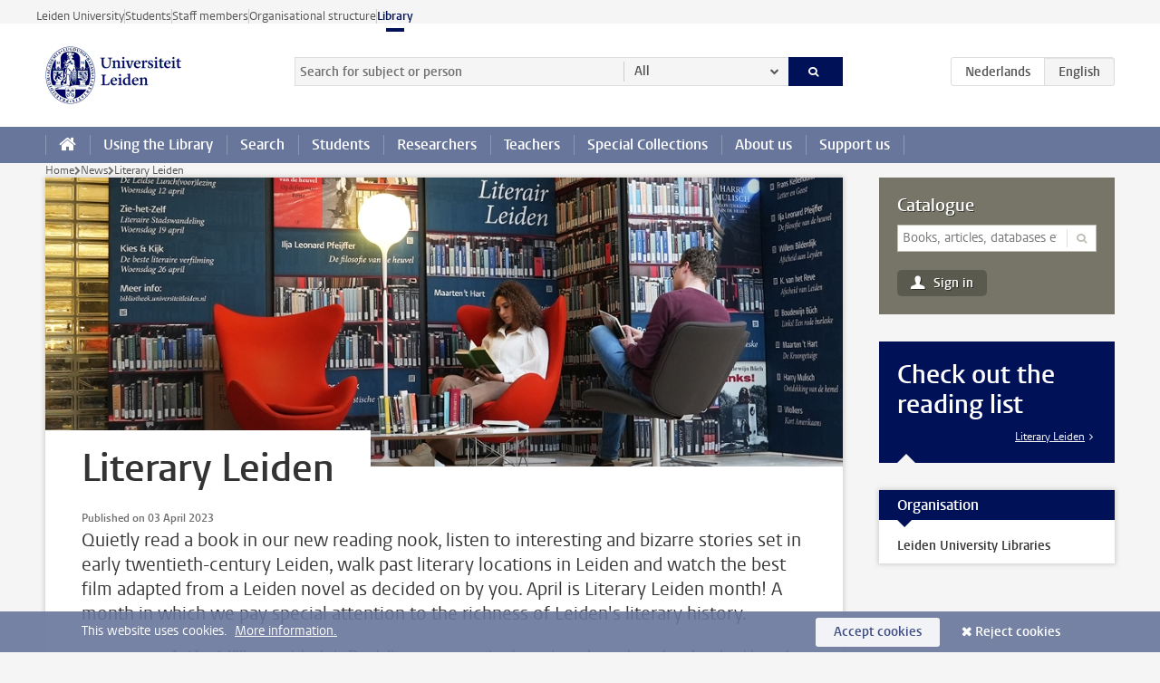

--- FILE ---
content_type: text/html;charset=UTF-8
request_url: https://www.library.universiteitleiden.nl/news/2023/03/read-leiden-literature
body_size: 5572
content:



<!DOCTYPE html>
<html lang="en" data-version="1.217.00">
<head>









<!-- standard page html head -->

<meta charset="utf-8">
<meta name="viewport" content="width=device-width, initial-scale=1">
<meta http-equiv="X-UA-Compatible" content="IE=edge">


    <title>Literary Leiden - Leiden University</title>

        <link rel="canonical" href="https://www.library.universiteitleiden.nl/news/2023/03/read-leiden-literature"/>


    <meta name="contentsource" content="hippocms" />

        <meta name="description" content="Quietly read a book in our new reading nook, listen to interesting and bizarre stories set in early twentieth-century Leiden, walk past literary locations in Leiden and watch the best film adapted from a Leiden novel as decided on by you. April is Literary Leiden month! A month in which we pay special&amp;hellip;"/>
        <meta name="organization" content="faculties,archaeology,university,science,social-and-behavioural-sciences,law,medicine-lumc,humanities,governance-and-global-affairs,academy-of-creative-and-performing-arts,leiden-university-centre-for-the-arts-in-society,leiden-institute-for-history,leiden-university-institute-for-philosophy,leiden-university-centre-for-linguistics,leiden-institute-for-area-studies,algemene-vereniging-voor-taalwetenschap"/>
        <meta name="doctype" content="news"/>

<meta name="application-name" content="search"
data-content-type="news"
data-content-category="news"
data-protected="false"
data-language="en"
data-last-modified-date="2023-04-03"
data-publication-date="2023-04-03"
data-organization="leiden-university-libraries"
data-uuid="128faa2a-81c0-4a1a-b454-07ba9c4a3cb6"
data-website="library-site"
data-context="archaeology,science,social-and-behavioural-sciences,law,medicine-lumc,humanities,governance-and-global-affairs,academy-of-creative-and-performing-arts,leiden-university-centre-for-the-arts-in-society,leiden-institute-for-history,leiden-university-institute-for-philosophy,leiden-university-centre-for-linguistics,leiden-institute-for-area-studies,algemene-vereniging-voor-taalwetenschap"
/>
<!-- Favicon and CSS -->
<link rel='shortcut icon' href="/design-1.0/assets/icons/favicon.ico"/>
<link rel="stylesheet" href="/design-1.0/css/ul2ub/screen.css?v=1.217.00"/>







    <!-- Global site tag (gtag.js) - Google Analytics -->
<script async src="https://www.googletagmanager.com/gtag/js?id=G-PVG39NE60F"></script>
<script>
  window.dataLayer = window.dataLayer || [];

  function gtag () {
    dataLayer.push(arguments);
  }

  gtag('js', new Date());
  gtag('config', 'G-PVG39NE60F');
</script>

    <!-- this line enables the loading of asynchronous components (together with the headContributions at the bottom) -->
    <!-- Header Scripts -->
</head>

<body class="library left">

<!-- To enable JS-based styles: -->
<script> document.body.className += ' js'; </script>
<div class="skiplinks">
    <a href="#content" class="skiplink">Skip to main content</a>
</div>




<div class="header-container">
<div class="top-nav-section">
<nav class="top-nav wrapper js_mobile-fit-menu-items" data-show-text="show all" data-hide-text="hide" data-items-text="menu items">
<ul id="sites-menu">
<li>
<a class=" track-event"
href="https://www.universiteitleiden.nl/en"
data-event-category="external-site"
data-event-label="Topmenu library-site"
>Leiden University</a>
</li>
<li>
<a class=" track-event"
href="https://www.student.universiteitleiden.nl/en"
data-event-category="student-site"
data-event-label="Topmenu library-site"
>Students</a>
</li>
<li>
<a class=" track-event"
href="https://www.staff.universiteitleiden.nl/"
data-event-category="staffmember-site"
data-event-label="Topmenu library-site"
>Staff members</a>
</li>
<li>
<a class=" track-event"
href="https://www.organisatiegids.universiteitleiden.nl/en"
data-event-category="org-site"
data-event-label="Topmenu library-site"
>Organisational structure</a>
</li>
<li>
<a class="active track-event"
href="/"
data-event-category="library-site"
data-event-label="Topmenu library-site"
>Library</a>
</li>
</ul>
</nav>
</div>    <header id="header-main" class="wrapper clearfix">
        <h1 class="logo">
            <a href="/"><img width="151" height="64" src="/design-1.0/assets/images/zegel.png" alt="Universiteit Leiden"/></a>
        </h1>

<form id="search" method="get" action="searchresults-main">
<input type="hidden" name="website" value="library-site"/>
<fieldset>
<legend>Search for subject or person and select category</legend>
<label for="search-field">Searchterm</label>
<input id="search-field" type="search" name="q" data-suggest="https://www.library.universiteitleiden.nl/async/searchsuggestions"
data-wait="100" data-threshold="3"
value="" placeholder="Search for subject or person"/>
<ul class="options">
<li>
<a href="/search" data-hidden='' data-hint="Search for subject or person">
All </a>
</li>
<li>
<a href="/search" data-hidden='{"content-category":"staffmember"}' data-hint="Search for&nbsp;persons">
Persons
</a>
</li>
<li>
<a href="/search" data-hidden='{"content-category":"subjectguides"}' data-hint="Search for&nbsp;subject guides">
Subject guides
</a>
</li>
<li>
<a href="/search" data-hidden='{"content-category":"announcement"}' data-hint="Search for&nbsp;announcements">
Announcements
</a>
</li>
<li>
<a href="/search" data-hidden='{"content-category":"news"}' data-hint="Search for&nbsp;news">
News
</a>
</li>
<li>
<a href="/search" data-hidden='{"content-category":"event"}' data-hint="Search for&nbsp;events">
Events
</a>
</li>
<li>
<a href="/search" data-hidden='{"content-category":"general"}' data-hint="Search for&nbsp;subject">
Subject
</a>
</li>
</ul>
<button class="submit" type="submit">
<span>Search</span>
</button>
</fieldset>
</form><div class="language-btn-group">
<a href="https://www.bibliotheek.universiteitleiden.nl/nieuws/2023/03/lees-leidse-literatuur" class="btn">
<abbr title="Nederlands">nl</abbr>
</a>
<span class="btn active">
<abbr title="English">en</abbr>
</span>
</div>    </header>
<nav id="main-menu" class="main-nav js_nav--disclosure" data-nav-label="Menu" data-hamburger-destination="main-menu">
<ul class="wrapper">
<li><a class="home" href="/"><span>Home</span></a></li>
<li>
<a href="/using-the-library" >Using the Library</a>
</li>
<li>
<a href="/searching-sources" >Search</a>
</li>
<li>
<a href="/students" >Students</a>
</li>
<li>
<a href="/researchers" >Researchers</a>
</li>
<li>
<a href="/teachers" >Teachers</a>
</li>
<li>
<a href="/special-collections" >Special Collections</a>
</li>
<li>
<a href="/about-us" >About us</a>
</li>
<li>
<a href="/support-us" >Support us</a>
</li>
</ul>
</nav></div>

<div class="main-container">
    <div class="main wrapper clearfix">



<nav class="breadcrumb" aria-label="Breadcrumb" id="js_breadcrumbs" data-show-text="show all" data-hide-text="hide" data-items-text="breadcrumbs">
<ol id="breadcrumb-list">
<li>
<a href="/">Home</a>
</li>
<li>
<a href="/news">
News
</a>
</li>
<li>Literary Leiden</li>
</ol>
</nav>










































































































































































































































































































































































































<div id="content">
    <article>







<figure class="hero">
    <img src="/binaries/content/gallery/ul2ub/nieuwsberichten/literatuurlijsten/leiden-leest/dsc06734-copy.jpg/dsc06734-copy.jpg/d880x320" alt="" itemprop=image />
        <figcaption class="credit">


        </figcaption>
</figure>
        <h1>Literary Leiden</h1>

            <time datetime="2023-04-03">
                Published on 03 April 2023
            </time>

        <p class="intro">Quietly read a book in our new reading nook, listen to interesting and bizarre stories set in early twentieth-century Leiden, walk past literary locations in Leiden and watch the best film adapted from a Leiden novel as decided on by you. April is Literary Leiden month! A month in which we pay special attention to the richness of Leiden's literary history.</p>
        <div class="indent">
<p>Leiden fulfills a special role in Dutch literature: as a setting for stories and as a place of work and residence for leading authors. The city that was described by Willem Bilderdijk as 'O Leiden, Flower of cities', but was portrayed much less glamorous by F. Bordewijk. The city where Boudewijn Büch lived in a commune and where Jan Wolkers went into hiding during World War Two.</p>

<p>In a special reading corner in the North Hall of the University Library, some of the most important books in Leiden's literary history are ready to be read. In addition, the UBL organizes three activities, especially for students, staff members and all other visitors to the UBL:</p>
    <div class="frame">
<h2><strong><span><span><span>Programme</span></span></span></strong></h2>

<ul>
 <li>
 <h3><span><span><span><em>Read &amp; Listen: <a href="https://www.library.universiteitleiden.nl/events/2023/04/leiden-literature-lunch-lecture-and-reading---read-leiden-literature">Leiden Literature Lunch Lecture (and reading)</a></em></span></span></span><br />
 <span><span><span>Wednesday&nbsp;12 April, 12:30</span></span></span></h3>
 </li>
</ul>

<p><span><span><span>Fan of lunchtime concerts and audiobooks? The UBL combines the two and reads from Bordewijk's <em>Fantastische Vertellingen</em>; bizarre stories about the Leiden student environment at the beginning of the 20th century. No registration required. Just walk in and listen.</span></span></span></p>

<ul>
 <li>
 <h3><span><span><span><em>See it yourself:&nbsp;<a href="https://www.library.universiteitleiden.nl/events/2023/04/historic-guided-tour---literary-leiden">Historic Guided Literary Tour</a></em><br />
 Wednesday&nbsp;19 April, 12:30</span></span></span></h3>
 </li>
</ul>

<p><span><span><span>Where did Boudewijn Büch live? Where did Karel van het Reve swerve his car off the road and into the Rapenburg canal? And where does the first part of Harry Mulisch's <em>Discovery of Heaven</em> take place? Discover it during this walk along the literary highlight locations of Leiden. register via&nbsp;<a href="https://www.formdesk.com/universiteitleiden/lees_leidse_literatuur_historische_stadswandeling">this form</a>.</span></span></span></p>

<ul>
 <li>
 <h3><span><span><span><em>Choose &amp; see: <a href="https://www.library.universiteitleiden.nl/events/2023/04/the-best-leiden-literary-film-adaptation">The Best Leiden Literary Film Adaptation</a></em><br />
 Wednesday&nbsp;26 April, 17:00</span></span></span></h3>
 </li>
</ul>

<p><span><span><span>Which Leiden-related book adaptation to film was most succesful? <a href="https://www.formdesk.com/universiteitleiden/lees_leidse_literatuur_filmvertoning">Vote now and register for the screening</a> before 24 April. The showing will be held in the UBL Cinema.</span></span></span></p>    </div>
    <h2>Leeslijst</h2>
<p>Of course, we have almost every book connected with Leiden in our catalogue. We made a selection of what we think are the most imporant titles.</p>

<p>Check out the&nbsp;<a href="https://www.library.universiteitleiden.nl/news/2023/04/read-leiden-literature---the-reading-list">reading list for&nbsp;Literary Leiden</a>.</p>    <!-- Image block 1.0 -->








        <figure
                class="zoom image"
                data-open-modal="enlarge images"
                data-close-modal="close enlarged images"
                data-next-image="next image"
                data-previous-image="previous image"
        >
                    <img src="/binaries/content/gallery/ul2ub/nieuwsberichten/literatuurlijsten/leiden-leest/dsc06738-copy.jpg/dsc06738-copy.jpg/d700xvar" data-zoom-src="/binaries/content/gallery/ul2ub/nieuwsberichten/literatuurlijsten/leiden-leest/dsc06738-copy.jpg" alt=""/>

        </figure>


            <section class="share">

<!-- Social Media icons 1.0 -->

<a class="facebook" href="http://www.facebook.com/sharer/sharer.php?u=https%3A%2F%2Fwww.library.universiteitleiden.nl%2Fnews%2F2023%2F03%2Fread-leiden-literature"><span class="visually-hidden">Share on Facebook</span></a>
<a class="bluesky" href="https://bsky.app/intent/compose?text=Literary+Leiden+https%3A%2F%2Fwww.library.universiteitleiden.nl%2Fnews%2F2023%2F03%2Fread-leiden-literature"><span class="visually-hidden">Share by Bluesky</span></a>
<a class="linkedin" href="http://www.linkedin.com/shareArticle?mini=true&title=Literary+Leiden&url=https%3A%2F%2Fwww.library.universiteitleiden.nl%2Fnews%2F2023%2F03%2Fread-leiden-literature"><span class="visually-hidden">Share on LinkedIn</span></a>
<a class="whatsapp" href="whatsapp://send?text=Literary+Leiden+https%3A%2F%2Fwww.library.universiteitleiden.nl%2Fnews%2F2023%2F03%2Fread-leiden-literature"><span class="visually-hidden">Share by WhatsApp</span></a>
<a class="mastodon" href="https://mastodon.social/share?text=Literary+Leiden&url=https%3A%2F%2Fwww.library.universiteitleiden.nl%2Fnews%2F2023%2F03%2Fread-leiden-literature"><span class="visually-hidden">Share by Mastodon</span></a>
            </section>
        </div>
    </article>
</div>



































































































































































































































































































































































































<aside>
    <form action="https://catalogue.leidenuniv.nl/discovery/search" class="local-search" method="get">
        <fieldset>
            <label for="local-search">Catalogue</label>
            <div>
                <input type="hidden" name="tab" value="Everything">
                <input type="hidden" name="search_scope" value="MyInst_and_CI">
                <input type="hidden" name="vid" value="31UKB_LEU:UBL_V1">
                <input type="hidden" name="offset" value="0">
                <input type="hidden" name="query" value="any,contains">
                <input type="hidden" name="lang" value="en">
                <input type="search" id="local-search" name="q" value="" placeholder="Books, articles, databases etc.">

                <button type="submit"><span>Search</span></button>
            </div>

            <a href="https://catalogue.leidenuniv.nl/discovery/account?vid=31UKB_LEU:UBL_V1&section=overview&lang=en">Sign in</a>
        </fieldset>
    </form>



<div class="box banner university">

        <div class="box-header">
            <h2>Check out the reading list</h2>
        </div>
    <div class="box-content">
            <p class="more">
                <a href="https://www.library.universiteitleiden.nl/news/2023/04/read-leiden-literature---the-reading-list">Literary Leiden</a>
            </p>
    </div>
</div>












<div class="box paginated" data-per-page="10" data-prev="" data-next="">
    <div class="box-header">
        <h2>Organisation</h2>
    </div>
    <div class="box-content">
        <ul>
                <li>
                        <a href="https://www.organisatiegids.universiteitleiden.nl/en/service-units/leiden-university-libraries">Leiden University Libraries</a>
                </li>
        </ul>
    </div>
</div>

</aside>

    </div>
</div>

<div class="footer-container">
<footer class="wrapper clearfix">
<section>
<h2>Frequently used pages</h2>
<ul>
<li>
<a href="/about-us/library-locations">Library locations</a>
</li>
<li>
<a href="/about-us/library-locations/opening-hours">Opening hours</a>
</li>
<li>
<a href="https://catalogue.leidenuniv.nl/primo-explore/account?vid=UBL_V1&amp;section=overview&amp;lang=en_US">My Account</a>
</li>
<li>
<a href="/using-the-library/remote-access">Remote access</a>
</li>
<li>
<a href="https://ask-a-librarian.universiteitleiden.nl/systems">Systems status dashboard</a>
</li>
</ul>
</section>
<section>
<h2>Search</h2>
<ul>
<li>
<a href="https://catalogue.leidenuniv.nl">Catalogue</a>
</li>
<li>
<a href="https://digitalcollections.universiteitleiden.nl">Digital Collections</a>
</li>
<li>
<a href="https://scholarlypublications.universiteitleiden.nl">Scholarly Publications</a>
</li>
<li>
<a href="https://pubmed.ncbi.nlm.nih.gov/?otool=leiden">PubMed</a>
</li>
<li>
<a href="https://leidenuniv.idm.oclc.org/login?url=http://www.uptodate.com/online/index.do">UpToDate</a>
</li>
<li>
<a href="https://leidenuniv.idm.oclc.org/login?url=https://www.webofscience.com/wos/woscc/basic-search">Web of Science</a>
</li>
<li>
<a href="/using-the-library/borrowing/cant-find-it-at-ubl">WorldCat</a>
</li>
</ul>
</section>
<section>
<h2>Service</h2>
<ul>
<li>
<a href="/about-us/contact">Contact</a>
</li>
<li>
<a href="/about-us/centre-for-digital-scholarship">Centre for Digital Scholarship</a>
</li>
<li>
<a href="/researchers/copyright-information-office">Copyright Information Office</a>
</li>
<li>
<a href="/special-collections">Special Collections</a>
</li>
<li>
<a href="https://www.library.universiteitleiden.nl/subject-guides">Subject Guides</a>
</li>
<li>
<a href="https://www.organisatiegids.universiteitleiden.nl/en/regulations/general/privacy-statements">Privacy</a>
</li>
</ul>
</section>
<section>
<h2>Follow us</h2>
<ul>
<li>
<a href="https://leidenspecialcollectionsblog.nl">Special Collections Blog</a>
</li>
</ul>
<div class="share">
<a href="https://instagram.com/ub.leiden/" class="instagram"><span class="visually-hidden">Follow on instagram</span></a>
<a href="https://www.linkedin.com/showcase/leiden-university-libraries/" class="linkedin"><span class="visually-hidden">Follow on linkedin</span></a>
<a href="https://bsky.app/profile/ubleiden.bsky.social" class="bluesky"><span class="visually-hidden">Follow on bluesky</span></a>
<a href="https://www.youtube.com/UBLeiden" class="youtube"><span class="visually-hidden">Follow on youtube</span></a>
<a href="https://www.facebook.com/ubleiden" class="facebook"><span class="visually-hidden">Follow on facebook</span></a>
</div>
</section>
</footer>
</div><div class="cookies">
<div class="wrapper">
This website uses cookies.&nbsp;
<a href="https://www.organisatiegids.universiteitleiden.nl/en/cookies">
More information. </a>
<form action="/news/2023/03/read-leiden-literature?_hn:type=action&amp;_hn:ref=r46_r8" method="post">
<button type="submit" class="accept" name="cookie" value="accept">Accept cookies</button>
<button type="submit" class="reject" name="cookie" value="reject">Reject cookies</button>
</form>
</div>
</div>
<!-- bottom scripts -->
<script async defer src="/design-1.0/scripts/ul2.js?v=1.217.00" data-main="/design-1.0/scripts/ul2common/main.js"></script>
<!-- this line enables the loading of asynchronous components (together with the headContributions at the top) -->

</body>

</html>


--- FILE ---
content_type: text/css;charset=UTF-8
request_url: https://www.library.universiteitleiden.nl/design-1.0/css/ul2ub/screen.css?v=1.217.00
body_size: 72369
content:
@charset "UTF-8";@keyframes fadein{0%{opacity:0}to{opacity:1}}@keyframes fadeout{0%{opacity:1}to{opacity:0}}@font-face{font-display:auto;font-family:Vestula;font-style:normal;font-weight:400;src:url(../../../design-1.0/assets/fonts/vestulapro/vestulapro-regular.woff2) format("woff2"),url(../../../design-1.0/assets/fonts/vestulapro/vestulapro-regular.woff) format("woff")}@font-face{font-display:auto;font-family:Vestula;font-style:normal;font-weight:700;src:url(../../../design-1.0/assets/fonts/vestulapro/vestulapro-semibold.woff2) format("woff2"),url(../../../design-1.0/assets/fonts/vestulapro/vestulapro-semibold.woff) format("woff")}@font-face{font-display:auto;font-family:Vestula;font-style:italic;font-weight:400;src:url(../../../design-1.0/assets/fonts/vestulapro/vestulapro-regularitalic.woff2) format("woff2"),url(../../../design-1.0/assets/fonts/vestulapro/vestulapro-regularitalic.woff) format("woff")}@font-face{font-display:auto;font-family:Vestula;font-style:italic;font-weight:700;src:url(../../../design-1.0/assets/fonts/vestulapro/vestulapro-semibolditalic.woff2) format("woff2"),url(../../../design-1.0/assets/fonts/vestulapro/vestulapro-semibolditalic.woff) format("woff")}@font-face{font-display:auto;font-family:Fontello;font-style:normal;font-weight:400;src:url(../../../design-1.0/assets/fonts/fontello/fontello.woff2) format("woff2"),url(../../../design-1.0/assets/fonts/fontello/fontello.woff) format("woff")}.visually-hidden{-webkit-clip-path:inset(100%);clip-path:inset(100%);height:1px;overflow:hidden;position:absolute;white-space:nowrap;width:1px}.is_icon:after{font-family:fontello}.is_icon--down:after{content:"\e80c"}.is_icon--up:after{content:"\e80f"}:root{--focusring-color:#001158;--focusring-offset:-2px;--focusring:2px solid var(--focusring-color);--focusring--light:2px solid #fff;--default-offset:var(--focusring-offset);--ring-background:0 0 0 6px #fff}a:focus-visible,audio:focus-visible,button:focus-visible,input:focus-visible,select:focus-visible,summary:focus-visible{outline:2px solid var(--focusring-color)!important;outline-offset:var(--focusring-offset)!important}.logo a{--focusring-offset:2px;display:block}.search-suggestions li.active{outline:var(--focusring);outline-offset:var(--default-offset)}.main-nav,.submit{--focusring-color:#fff;--focusring-offset:-4px}.breadcrumb{--focusring-offset:2px}footer a{--focusring-offset:0px}footer .share a{--focusring-offset:2px}.cookies{--focusring-color:#fff;--focusring-offset:2px}.cookie-focus{--focusring-color:#001158}input[type=checkbox],input[type=radio]{--focusring-offset:2px}.rsp input[type=checkbox],.rsp input[type=radio]{--focusring-color:#fff}.sub-nav,article{--focusring-offset:0px}article .facts{--focusring-offset:-2px}.overview #content>p a{--focusring-offset:0px}.figure a:focus-visible figcaption{outline:var(--focusring--light);outline-offset:-4px}.share,.tags{--focusring-offset:2px}.aside,.box-content,.events,.table-list{--focusring-offset:-2px}.call-btn{--focusring-color:#fff;--focusring-offset:-4px}.more{--focusring-offset:2px}.box-content .more a{margin-right:4px}[role=tab]{--focusring-offset:-4px}[role=tab][aria-selected=true]{--focusring-color:#fff}figure a{--focusring-offset:2px}.image a{display:block}.move-slide,.zoom-button{--focusring-offset:2px}.move-slide:focus-visible,.zoom-button:focus-visible{background:#fff;box-shadow:var(--ring-background)!important}.move-thumbs{--focusring-offset:-4px;--focusring-color:#fff}.gallery-thumbnail[aria-selected=true]{--focusring-offset:-4px;--focusring-color:#001158}.gallery-thumbnail[aria-selected=true]:focus-visible{box-shadow:inset var(--ring-background)!important}.testimonial-toggle{--focusring-offset:2px}.testimonial-toggle:focus-visible{box-shadow:var(--ring-background)!important}.primary a{--focusring-offset:0px}.primary .box-content a{--focusring-offset:-2px}.box-countdown__link{display:block}.special-banner{--focusring-offset:2px}.special-banner a:focus-visible{box-shadow:var(--ring-background)}.epilogue,.video{--focusring-offset:0px}.banner{--focusring-color:#fff}.banner,.tree{--focusring-offset:0px}.site-selector{--focusring-color:#fff;--focusring-offset:-4px}#pagination{--focusring-offset:2px}.datepicker{--focusring-offset:-4px}.datepicker .ui-state-active{--focusring-color:#fff}.hero-team a:focus-visible{--focusring-color:transparent}.hero-team a:focus-visible span{outline:var(--focusring--light);outline-offset:-4px}.action{--focusring-color:#fff;--focusring-offset:2px}.landing .quote a:focus-visible p{outline:var(--focusring--light)}.library .local-search a{--focusring-color:#fff}.intern .feedback a,.intern .menu,.intern .user{--focusring-offset:2px}.intern .tasks{--focusring-offset:0px}.intern .action{--focusring-color:#001158}.intern.overview dd a:focus-visible p{outline:var(--focusring);outline-offset:-2px}.intern .box-content dd a:focus-visible address{outline:var(--focusring)}.search-container{--focusring-offset:-4px}.rsp-form__submit{--focusring-color:#fff;--focusring-offset:-4px}html{scroll-padding-block-start:1rem}.accordeon{-webkit-margin-after:1.375rem;margin-block-end:1.375rem}.accordeon :where(summary){-webkit-margin-before:.34375rem;background:#f5f5f5;border:1px solid #eee;color:#001158;font-family:vestula,arial,sans-serif;font-size:1rem;font-weight:700;line-height:1.375;margin:0;margin-block-start:.34375rem;padding-block:.34375rem;padding-inline:.625rem}.accordeon :where(summary) small{color:#535353;font-family:vestula,arial,sans-serif;font-size:.9375rem;font-weight:400;line-height:1.4666666667;margin-left:10px}.accordeon :where(summary):before{content:"\e812";float:right;font-family:fontello}.accordeon :where(summary):active,.accordeon :where(summary):focus,.accordeon :where(summary):hover{background-color:#68769c;border-color:#68769c;color:#fff}.accordeon :where(summary):active small,.accordeon :where(summary):focus small,.accordeon :where(summary):hover small{color:#fff}.accordeon :where(details[open]) :where(summary){background:#001158;border-color:#001158;color:#fff}.accordeon :where(details[open]) :where(summary):before{content:"\e810";font-family:fontello}.accordeon :where(.content){margin-block:.625rem 1.25rem;margin-inline:1rem}.accordeon :where(.content)>:last-child{margin-bottom:0}article:after{clear:both;content:"";display:table}article h1,article h2,article h3,article h4,article h5,article h6{color:#001158;font-family:vestula,arial,sans-serif;font-weight:700;margin:0}article address,article blockquote,article dl,article fieldset,article figure,article form,article ol,article p,article pre,article table,article ul{margin:0 0 1.375rem}article h2+h3{margin-top:.6875rem}article h3+h4{margin-top:.34375rem}article a{color:#a60;text-underline-offset:2px;transition:all .1s}article a:active,article a:focus,article a:hover{text-decoration-color:transparent;text-underline-offset:5px}article a.pdf:before{content:"\e833"}article a.external:before,article a.pdf:before{display:inline-block;font-family:fontello;font-size:.75rem;line-height:1.8333333333;margin-right:3px}article a.external:before{content:"\e809"}article h1{color:#333;font-size:2.625rem;line-height:1.0476190476;margin-bottom:1.375rem}@media only screen and (max-width:1024px){article h1{font-size:2.125rem;line-height:1.1323529412}}@media only screen and (max-width:768px){article h1{font-size:1.625rem;line-height:1.2692307692}}article h1+time{color:#707070;display:block;font-family:vestula,arial,sans-serif;font-size:.75rem;font-weight:700;line-height:1.8333333333}article h1.en{color:#707070}article h2{font-size:1.5rem;line-height:1.375}article h3{font-size:1.375rem;line-height:1.222222}article h4{font-size:1.125rem;line-height:1.375}article h5,article h6{font-size:.875rem;line-height:1.5714285714}article h6{font-weight:400}article .intro{color:#333;font-family:vestula,arial,sans-serif;font-size:1.25rem;line-height:1.375;margin-bottom:1.375rem}@media only screen and (max-width:1024px){article .intro{font-size:1.125rem;line-height:1.5277777778}}@media only screen and (max-width:768px){article .intro{font-size:1rem;line-height:1.375}}article .meta{color:#707070;display:block;font-family:vestula,arial,sans-serif;font-size:.75rem;font-weight:700;line-height:1.8333333333;margin:0}article pre{background:#333;color:#fff;overflow:auto;padding:.6875em 10px}article pre code{font-family:consolas,monaco,monospace;font-size:.875rem;line-height:1.5714285714}article ol,article ul{padding-left:30px}article li p,article ol ol,article ol ul,article td ol,article td p,article td ul,article th p,article ul ol,article ul ul{margin-bottom:0}article li>h3:first-child,article li>h4:first-child{margin-top:1.375rem}article .context{color:#a60;font-family:vestula,arial,sans-serif;font-size:1.25rem;font-weight:400;line-height:1.375}article .stand-out{margin:2.75rem 0}article ul.stand-out{list-style:none;padding-left:0}article ul.stand-out li+li{margin-top:1.375rem}@media only screen and (min-width:769px){article .indent{margin-left:12.5%}article .indent .image.float-left,article .indent>blockquote:not([class]){margin-left:-14.2857142857%}}article .image{display:table;margin-left:auto;margin-right:auto;table-layout:fixed;width:100%}article .image img{display:table-cell;width:100%}article .image a{text-decoration-color:#68769c}article .image a:active,article .image a:focus,article .image a:hover{text-decoration-color:transparent}article .image figcaption{caption-side:bottom;color:#68769c;display:table-caption;font-family:vestula,arial,sans-serif;font-size:.875rem;line-height:1.5714285714;margin-top:5px}article .image figcaption:empty{display:none}article .indent>blockquote:not([class]),article>blockquote:not([class]){color:#68769c;font-family:vestula,arial,sans-serif;font-size:1.125rem;line-height:1.5277777778}@media only screen and (min-width:436px){article .indent>blockquote:not([class]),article>blockquote:not([class]){float:left;margin-right:30px;width:38.2%}article .float-none{clear:both;margin:1.375rem 0}article .float-center{clear:both;margin:1.375rem auto;width:auto}article .float-left{float:left;margin-right:30px;width:auto}article .float-right{float:right;margin-left:30px;width:auto}}article table:not([class]){background:#fff;border:none;width:100%}article table:not([class]) td,article table:not([class]) th{padding:.6875rem}article table:not([class]) th{background-color:#767567;color:#fff;font-family:vestula,arial,sans-serif;font-size:1rem;font-weight:400;line-height:1.375;text-align:left}article table:not([class]) tbody tr:nth-child(2n){background-color:#f5f5f5}article div.table{background:#fff;border:1px solid #dfdfda;margin-bottom:1.375rem;overflow:auto;width:100%}article div.table table{border:none;margin-bottom:0}article div.table table td:not(:first-child){border-left:1px solid #dfdfda}article .people{font-family:vestula,arial,sans-serif;font-size:1.125rem;font-weight:700;line-height:1.2222222222;list-style:none;padding:0}article .people li{display:inline}article .people li:not(:last-child):after{content:", "}article .cta{background-color:#f5f5f5;border-radius:3px;clear:both;font-family:vestula,arial,sans-serif;margin-bottom:1.375rem;padding:1.375rem 20px}article .cta>:last-child{margin-bottom:0}article .accent,article .frame{border-left:5px solid #ccc;clear:both;font-family:vestula,arial,sans-serif;margin:2.75rem 0 2.75rem -5px;overflow:auto;padding:0 0 0 30px;width:calc(100% + 5px)}article .accent>:last-child,article .frame>:last-child{margin-bottom:0}article .accent figure,article .frame figure{float:left;margin-bottom:1.375rem}@media only screen and (min-width:436px){article .accent figure,article .frame figure{margin-right:20px;max-width:50%}}article .accent ul,article .frame ul{margin-left:20px;padding-left:0}article .frame{background:#f5f5f5;padding:1.375rem 30px}article .video{clear:both;margin-bottom:1.375rem}article .video h2{margin-bottom:.34375rem}article .read-more{font-family:vestula,arial,sans-serif;margin-bottom:1.375rem}article .read-more:after{content:"\e812";font-family:fontello;margin-left:5px}article .read-more:active,article .read-more:focus,article .read-more:hover{color:#333}article .social-embed{margin-bottom:1.375rem}@media only screen and (min-width:1025px){.sub-home article h1:first-child,article .hero+h1,article .main-content h1{background:#fff;display:table;margin-left:-40px;margin-top:-60px;max-width:100%;padding:20px 40px 0;position:relative}.sub-home article p.context:first-child{background:#fff;border:40px solid #fff;border-width:20px 40px 0;margin-left:-40px;margin-top:-60px;width:calc(100% + 80px)}}body{background-color:#f5f5f5;color:#535353;font-family:georgia,serif;font-size:100%;line-height:1.375}.box{background:#fff;overflow:hidden;position:relative}.box .box-header h2{background:#001158;color:#fff;font-family:vestula,arial,sans-serif;font-size:1rem;font-weight:700;line-height:1.375;margin:0 0 10px;padding:.34375rem 20px;position:relative}.box .box-header h2:after{border-color:#001158 transparent transparent;border-style:solid;border-width:8px 8px 0;bottom:-8px;content:"";height:0;left:20px;position:absolute;width:0}.box .box-header.alt h2{background:transparent;border-top:5px solid #68769c;color:#001158;margin:0;padding-left:0;padding-right:0}.box .box-header.alt h2:after{display:none}.box .box-content{font-family:vestula,arial,sans-serif;font-size:.875rem;font-weight:400;line-height:1.2857142857}.box .box-content .document-list-item__title,.box .box-content .profile-list-item__title{display:inline;font-family:vestula,arial,sans-serif;font-size:.875rem;font-weight:700;line-height:1.2857142857;margin-block:0}.box .box-content :where(a:visited) .document-list-item__title,.box .box-content :where(a:visited) .profile-list-item__title{color:#33489d}.box .box-content a{color:#333;font-weight:700;text-decoration:none}.box .box-content a:has(address){text-decoration:underline;text-underline-offset:2px;transition:all .1s}.box .box-content a:has(address):active,.box .box-content a:has(address):focus,.box .box-content a:has(address):hover{text-decoration-color:transparent;text-underline-offset:5px}.box .box-content .meta{color:#707070;display:block;font-size:.75rem;line-height:1.5;margin:0}.box .box-content>ul{list-style:none;margin:0;padding:0}.box .box-content>ul>li{border-top:1px dotted #ccc;margin:0;padding:10px 0}.box .box-content>ul>li:first-child{border-top:none}.box .box-content>ul>li>a{display:block;margin:-10px 0;overflow:hidden;padding:10px 0}.box .box-content>ul>li>a:active,.box .box-content>ul>li>a:focus,.box .box-content>ul>li>a:hover{background:#f5f5f5}.box .box-content>ul>li img{float:left;max-height:50px;width:50px}.box .box-content>ul>li figure+div,.box .box-content>ul>li img+div{margin-left:60px}.box .box-content>ul>li p{font-weight:400;margin:0}.box .box-content .more{border-top:1px dotted #ccc;font-family:vestula,arial,sans-serif;font-size:.75rem;font-weight:400;line-height:1.5;margin-bottom:0;margin-top:0;padding:10px 0;text-align:right}.box .box-content .more a{color:#a60;font-weight:400;text-decoration:underline;text-underline-offset:2px;transition:all .1s}.box .box-content .more a:active,.box .box-content .more a:focus,.box .box-content .more a:hover{text-underline-offset:5px}.box .box-content .more a:after{content:"\e812";display:inline-block;font-family:fontello;margin-left:5px}.box .box-content .more a:active,.box .box-content .more a:focus,.box .box-content .more a:hover{text-decoration-color:transparent}.box .box-content .more.pagination{text-align:center}.box .box-content .more.pagination span{padding:0 10px}.box .box-content .more.pagination a.prev:after{display:none}.box .box-content .more.pagination a.prev:before{content:"\e811";font-family:fontello;margin-right:5px}.box .box-content .more.pagination.first a.prev,.box .box-content .more.pagination.last a.next{visibility:hidden}.box .box-content .document-list-item__link,.box .box-content .profile-list-item__link{align-items:start;display:grid;grid-template-columns:60px 1fr}.box .box-content .document-list-item__link div,.box .box-content .profile-list-item__link div{align-content:start;display:grid;margin-left:0}.box .box-content .document-list-item__image,.box .box-content .event-date,.box .box-content .profile-list-item__image{grid-column:1/2;grid-row:1;margin-right:10px}.box .box-content .document-list-item__title{grid-row:2}.box.has-more .box-header h2{cursor:default}.box.has-more a:visited strong{color:#33489d}.box.expand.can-expand .box-content ul{border-bottom:1px dotted #ccc}.box.expand.can-expand .box-expand-toggle{background:none;border:none;color:#535353;cursor:pointer;display:block;margin:-10px auto;outline:none}.box.expand.can-expand .box-expand-toggle:before{content:"\e816";font-family:fontello}.box.expand.can-expand .box-expand-toggle:active,.box.expand.can-expand .box-expand-toggle:focus,.box.expand.can-expand .box-expand-toggle:hover{color:#a60}.box.expand.can-expand.is-expanded .box-expand-toggle:before{content:"\e819";font-family:fontello}.box.ghost{background:transparent;box-shadow:none}.box.ajax[data-hide-while-loading=true]{visibility:hidden}.box li.event a .event-date,.box.events a .event-date{width:50px}.box li.event a .event-date.one-day,.box.events a .event-date.one-day{background:#68769c;height:50px;padding:0}.box li.event a .event-date.one-day time,.box.events a .event-date.one-day time{padding:.75rem 0 0}.box li.event a .event-date.multiple-days time,.box.events a .event-date.multiple-days time{font-size:.75rem;height:25px;line-height:2.0833333333;padding:0}.box li.event a .event-date.multiple-days time abbr,.box.events a .event-date.multiple-days time abbr{display:inline;font-size:1em}.box li.event a .event-date+div,.box.events a .event-date+div{margin-left:60px}.box li.file a,.box.files a{text-overflow:ellipsis}.box li.file a:before,.box.files a:before{background:#767567;color:#fff;content:"\e842";float:left;font-family:fontello;font-size:1.125rem;font-weight:400;height:50px;line-height:50px;margin-right:10px;text-align:center;width:50px}.box li.file a.pdf:before,.box.files a.pdf:before{background:#e14045;content:"\e833";font-family:fontello}.box li.file a.word:before,.box.files a.word:before{background:#2b5797;content:"\e83f";font-family:fontello}.box li.file a.powerpoint:before,.box.files a.powerpoint:before{background:#d14426;content:"\e841";font-family:fontello}.box li.file a.excel:before,.box.files a.excel:before{background:#207347;content:"\e840";font-family:fontello}.box li.file a.doc:before,.box.files a.doc:before{background:#767567;content:"\e842";font-family:fontello}.box li.message a .meta,.box.messages a .meta{margin-left:20px}.box li.message a strong,.box.messages a strong{display:block;margin-left:20px}.box li.message a strong:before,.box.messages a strong:before{color:#001158;content:"\e839";display:inline-block;font-family:fontello;font-size:.625rem;font-weight:400;margin-left:-20px;margin-top:1px;text-align:center;vertical-align:top;width:20px}.box li.message a.archaeology strong:before,.box.messages a.archaeology strong:before{color:#00653f}.box li.message a.humanities strong:before,.box.messages a.humanities strong:before{color:#4d781f}.box li.message a.medicine-lumc strong:before,.box.messages a.medicine-lumc strong:before{color:#0e67b9}.box li.message a.campus-the-hague strong:before,.box li.message a.governance-and-global-affairs strong:before,.box.messages a.campus-the-hague strong:before,.box.messages a.governance-and-global-affairs strong:before{color:#007679}.box li.message a.law strong:before,.box.messages a.law strong:before{color:#a41467}.box li.message a.social-and-behavioural-sciences strong:before,.box.messages a.social-and-behavioural-sciences strong:before{color:#6433ab}.box li.message a.science strong:before,.box.messages a.science strong:before{color:#be4500}.box li.message a.university strong:before,.box.messages a.university strong:before{color:#001158}.box li.message a.university-50 strong:before,.box.messages a.university-50 strong:before{color:#68769c}.box li.message a.gray strong:before,.box li.message a.neutral strong:before,.box.messages a.gray strong:before,.box.messages a.neutral strong:before{color:#76756c}.box li.message a.locked strong:before,.box.messages a.locked strong:before{color:#ccc}.box li.message a:visited strong:before,.box.messages a:visited strong:before{color:#bfc3d5}.box.figure a{display:block;height:100%;overflow:hidden}.box.figure a:active,.box.figure a:focus,.box.figure a:hover{background:#f5f5f5}.box.figure figure img{display:block;height:auto;margin:0;width:100%}.box.figure figure figcaption{color:#333;display:block;font-size:1.25rem;font-weight:700;line-height:1.2;padding:.6875rem 20px}.box.figure figure figcaption .meta{color:#707070;display:block;font-size:1rem;line-height:1.375;margin-top:.34375rem}.box.figure figure figcaption .meta p{margin:0}.box.figure.alt figure{background:#fff none 50% 50% no-repeat;background-size:cover;position:relative}.box.figure.alt figure img{left:0;position:absolute;top:0;z-index:1}.box.figure.alt figure figcaption{color:#fff;font-size:1.625rem;line-height:1.2692307692;padding:20px;position:relative;text-shadow:1px 1px 0 rgba(0,0,0,.5);z-index:2}.box.figure.alt figure figcaption .meta{color:#ddd}.box.figure.portrait figure{overflow:hidden}.box.figure.portrait figure img{float:left;margin-right:10px;width:auto}.box.figure.portrait figure figcaption{font-size:1rem;line-height:1.375;margin:0;padding:0}.box.figure.portrait figure figcaption .meta{font-size:.75rem;line-height:1.3333333333;margin-top:.6875rem}.box.figure.ghost figcaption{background:#001158;color:#fff;font-family:vestula,arial,sans-serif;font-size:1rem;line-height:2.0625;padding:0 20px;position:relative;text-shadow:1px 1px 0 rgba(0,0,0,.5)}.box.figure.ghost figcaption:before{border-color:transparent transparent #001158;border-style:solid;border-width:0 8px 8px;content:"";height:0;position:absolute;right:20px;top:-8px;width:0}.box.figure.ghost a:active figcaption,.box.figure.ghost a:focus figcaption,.box.figure.ghost a:hover figcaption{background:#68769c}.box.figure.ghost a:active figcaption:before,.box.figure.ghost a:focus figcaption:before,.box.figure.ghost a:hover figcaption:before{border-color:transparent transparent #68769c;border-style:solid;border-width:0 8px 8px;content:"";height:0;width:0}.box.nested .box-content ul li a+a{padding-left:40px}.box.banner{background-clip:padding-box;background-color:#68769c;border-bottom:10px solid transparent;box-shadow:none;overflow:visible;position:relative}.box.banner:after,.box.banner:before{content:"";position:absolute}.box.banner:before{border-left:20px solid #68769c;border-right:10px solid transparent;left:0}.box.banner:after,.box.banner:before{border-top:10px solid #68769c;bottom:-10px}.box.banner:after{border-left:10px solid transparent;border-right:10px solid #68769c;left:30px;right:0}.box.banner.bg-rood{background-color:#c0302d;box-shadow:none;overflow:visible;position:relative}.box.banner.bg-rood:after,.box.banner.bg-rood:before{content:"";position:absolute}.box.banner.bg-rood:before{border-left:20px solid #c0302d;border-right:10px solid transparent;border-top:10px solid #c0302d;bottom:-10px;left:0}.box.banner.bg-rood:after{border-left:10px solid transparent;border-right:10px solid #c0302d;border-top:10px solid #c0302d;bottom:-10px;left:30px;right:0}.box.banner.bg-turkoois{background-color:#009b98;box-shadow:none;overflow:visible;position:relative}.box.banner.bg-turkoois:after,.box.banner.bg-turkoois:before{content:"";position:absolute}.box.banner.bg-turkoois:before{border-left:20px solid #009b98;border-right:10px solid transparent;border-top:10px solid #009b98;bottom:-10px;left:0}.box.banner.bg-turkoois:after{border-left:10px solid transparent;border-right:10px solid #009b98;border-top:10px solid #009b98;bottom:-10px;left:30px;right:0}.box.banner.bg-oranje{background-color:#e07a29;box-shadow:none;overflow:visible;position:relative}.box.banner.bg-oranje:after,.box.banner.bg-oranje:before{content:"";position:absolute}.box.banner.bg-oranje:before{border-left:20px solid #e07a29;border-right:10px solid transparent;border-top:10px solid #e07a29;bottom:-10px;left:0}.box.banner.bg-oranje:after{border-left:10px solid transparent;border-right:10px solid #e07a29;border-top:10px solid #e07a29;bottom:-10px;left:30px;right:0}.box.banner.bg-groen{background-color:#a1b116;box-shadow:none;overflow:visible;position:relative}.box.banner.bg-groen:after,.box.banner.bg-groen:before{content:"";position:absolute}.box.banner.bg-groen:before{border-left:20px solid #a1b116;border-right:10px solid transparent;border-top:10px solid #a1b116;bottom:-10px;left:0}.box.banner.bg-groen:after{border-left:10px solid transparent;border-right:10px solid #a1b116;border-top:10px solid #a1b116;bottom:-10px;left:30px;right:0}.box.banner.bg-donkergroen{background-color:#008036;box-shadow:none;overflow:visible;position:relative}.box.banner.bg-donkergroen:after,.box.banner.bg-donkergroen:before{content:"";position:absolute}.box.banner.bg-donkergroen:before{border-left:20px solid #008036;border-right:10px solid transparent;border-top:10px solid #008036;bottom:-10px;left:0}.box.banner.bg-donkergroen:after{border-left:10px solid transparent;border-right:10px solid #008036;border-top:10px solid #008036;bottom:-10px;left:30px;right:0}.box.banner.bg-lichtblauw{background-color:#0e67b9;box-shadow:none;overflow:visible;position:relative}.box.banner.bg-lichtblauw:after,.box.banner.bg-lichtblauw:before{content:"";position:absolute}.box.banner.bg-lichtblauw:before{border-left:20px solid #0e67b9;border-right:10px solid transparent;border-top:10px solid #0e67b9;bottom:-10px;left:0}.box.banner.bg-lichtblauw:after{border-left:10px solid transparent;border-right:10px solid #0e67b9;border-top:10px solid #0e67b9;bottom:-10px;left:30px;right:0}.box.banner.bg-violet{background-color:#9e1c67;box-shadow:none;overflow:visible;position:relative}.box.banner.bg-violet:after,.box.banner.bg-violet:before{content:"";position:absolute}.box.banner.bg-violet:before{border-left:20px solid #9e1c67;border-right:10px solid transparent;border-top:10px solid #9e1c67;bottom:-10px;left:0}.box.banner.bg-violet:after{border-left:10px solid transparent;border-right:10px solid #9e1c67;border-top:10px solid #9e1c67;bottom:-10px;left:30px;right:0}.box.banner.bg-maroon{background-color:#832929;box-shadow:none;overflow:visible;position:relative}.box.banner.bg-maroon:after,.box.banner.bg-maroon:before{content:"";position:absolute}.box.banner.bg-maroon:before{border-left:20px solid #832929;border-right:10px solid transparent;border-top:10px solid #832929;bottom:-10px;left:0}.box.banner.bg-maroon:after{border-left:10px solid transparent;border-right:10px solid #832929;border-top:10px solid #832929;bottom:-10px;left:30px;right:0}.box.banner.bg-goud{background-color:#9d8a0a;box-shadow:none;overflow:visible;position:relative}.box.banner.bg-goud:after,.box.banner.bg-goud:before{content:"";position:absolute}.box.banner.bg-goud:before{border-left:20px solid #9d8a0a;border-right:10px solid transparent;border-top:10px solid #9d8a0a;bottom:-10px;left:0}.box.banner.bg-goud:after{border-left:10px solid transparent;border-right:10px solid #9d8a0a;border-top:10px solid #9d8a0a;bottom:-10px;left:30px;right:0}.box.banner.bg-blauw{background-color:#001158;box-shadow:none;overflow:visible;position:relative}.box.banner.bg-blauw:after,.box.banner.bg-blauw:before{content:"";position:absolute}.box.banner.bg-blauw:before{border-left:20px solid #001158;border-right:10px solid transparent;border-top:10px solid #001158;bottom:-10px;left:0}.box.banner.bg-blauw:after{border-left:10px solid transparent;border-right:10px solid #001158;border-top:10px solid #001158;bottom:-10px;left:30px;right:0}.box.banner .box-header h2{background:transparent;font-size:1.75rem;line-height:1.1785714286;margin:0;padding:20px 20px 0}.box.banner .box-header h2:after{display:none}.box.banner .box-content p{border:none;color:#fff;margin-left:20px;margin-right:20px}.box.banner .box-content p a{color:#fff;text-decoration:underline;text-underline-offset:2px;transition:all .1s}.box.banner .box-content p a:active,.box.banner .box-content p a:focus,.box.banner .box-content p a:hover{text-decoration-color:transparent;text-underline-offset:5px}.box.banner .box-content p.more a{text-underline-offset:2px;transition:all .1s}.box.banner .box-content p.more a:active,.box.banner .box-content p.more a:focus,.box.banner .box-content p.more a:hover{text-decoration-color:transparent;text-underline-offset:5px}.box.facts-figures .box-content ul li{min-height:50px;padding-left:50px;position:relative}.box.facts-figures .box-content ul li:before{color:#a60;content:"\e832";font-family:fontello;font-size:2rem;font-weight:400;height:40px;left:5px;line-height:1;margin:0;position:absolute;text-align:center;top:10px;width:40px}aside .box.facts-figures .box-content ul li:before{color:#535353}.box.facts-figures .box-content ul li.academic:before{content:"\e855";font-family:fontello}.box.facts-figures .box-content ul li.bar-chart:before{content:"\e869";font-family:fontello}.box.facts-figures .box-content ul li.diploma:before{content:"\e858";font-family:fontello}.box.facts-figures .box-content ul li.diversity:before{content:"\e85c";font-family:fontello}.box.facts-figures .box-content ul li.earth:before{content:"\e832";font-family:fontello}.box.facts-figures .box-content ul li.firstyears:before{content:"\e814";font-family:fontello}.box.facts-figures .box-content ul li.freedom-dove:before{content:"\e875";font-family:fontello}.box.facts-figures .box-content ul li.glass-and-fork:before{content:"\e86d";font-family:fontello}.box.facts-figures .box-content ul li.laurel:before{content:"\e859";font-family:fontello}.box.facts-figures .box-content ul li.microscope:before{content:"\e86b";font-family:fontello}.box.facts-figures .box-content ul li.nobel-prize:before{content:"\e86a";font-family:fontello}.box.facts-figures .box-content ul li.nobelprice:before{content:"\e854";font-family:fontello}.box.facts-figures .box-content ul li.people-speaking:before{content:"\e874";font-family:fontello}.box.facts-figures .box-content ul li.people:before{content:"\e856";font-family:fontello}.box.facts-figures .box-content ul li.person-with-briefcase:before{content:"\e876";font-family:fontello}.box.facts-figures .box-content ul li.podium:before{content:"\e86e";font-family:fontello}.box.facts-figures .box-content ul li.q-and-a:before{content:"\e86f";font-family:fontello}.box.facts-figures .box-content ul li.ranking:before{content:"\e85a";font-family:fontello}.box.facts-figures .box-content ul li.rating:before{content:"\e85d";font-family:fontello}.box.facts-figures .box-content ul li.recycle:before{content:"\e870";font-family:fontello}.box.facts-figures .box-content ul li.scales:before{content:"\e871";font-family:fontello}.box.facts-figures .box-content ul li.suitcase:before{content:"\e857";font-family:fontello}.box.facts-figures .box-content ul li.trophy:before{content:"\e872";font-family:fontello}.box.facts-figures .box-content ul li.user-headset:before{content:"\e873";font-family:fontello}.box.facts-figures .box-content ul li.windmill:before{content:"\e86c";font-family:fontello}.box.facts-figures .box-content ul li a{margin-left:-50px;padding-left:50px}.box.facts-figures .box-content ul li span{color:#001158;display:block;font-size:.75rem;line-height:1.5;text-transform:uppercase}.box.facts-figures .box-content ul li .facts__title,.box.facts-figures .box-content ul li strong{color:#68769c;display:block;font-size:1.375rem;font-weight:400;line-height:1.5;margin-block:0}.box.facts-figures dl{margin:20px 20px 10px}.box.facts-figures dt{color:#68769c;font-size:1rem;line-height:1.375}.box.facts-figures dt:not(:first-child){border-top:1px dotted #ccc;margin-top:.34375rem;padding-top:.34375rem}.box.facts-figures dd{color:#001158;font-size:.6875rem;line-height:2;margin:0;text-transform:uppercase}.box.event-details .box-content dl{margin:1.375rem 20px}.box.event-details .box-content dl dt{color:#707070;float:left;margin-bottom:.6875rem;width:40%}.box.event-details .box-content dl dd{font-weight:700;margin-bottom:.6875rem;margin-left:40%}.box.event-details .box-content dl dd a{color:#a60}.box.event-details .box-content dl dd a:active,.box.event-details .box-content dl dd a:hover{color:#000}.box.event-details .box-content dl dt.hidden{display:none}.box.event-details .box-content dl dt.hidden+dd{margin-left:0}.box.event-details .box-content dl time{display:block}.box.event-details .box-content dl time+time{margin-top:.6875rem}.box.event-details .box-content dl time span{display:block}.box.event-details .box-content dl .call-btn+.call-btn{margin-top:5px}.box.event-details .box-content label{color:#707070;display:block;margin:1.375rem 20px}.box.event-details .box-content label select{color:#333;display:block;margin-top:.34375rem;width:100%}.box.social .box-content>ul>li>a{align-items:center;display:flex}.box.social .box-content>ul>li>a:before{background:#68769c;border-radius:100%;color:#fff;content:"\e832";display:inline-block;font-family:fontello;font-size:1rem;font-weight:400;height:28px;line-height:1.75;margin-right:5px;text-align:center;vertical-align:middle;width:28px}.box.social .box-content>ul>li a[href*="facebook.com"]:before{background:transparent;color:#1877f2;content:"\e90d";display:grid;font-family:fontello;font-size:28px;place-content:center;width:auto}.box.social .box-content>ul>li a[href*="twitter.com"]:before{background:#000;content:"\e910";font-family:fontello}.box.social .box-content>ul>li a[href*="linkedin.com"]:before{background:#0a66c2;content:"\e90f";font-family:fontello}.box.social .box-content>ul>li a[href*="youtube.com"]:before{align-items:center;background:#b00;content:"\e911";display:grid;font-family:fontello;font-size:12px}.box.social .box-content>ul>li a[href*="instagram.com"]:before{background:radial-gradient(circle farthest-corner at 35% 90%,#fec564,transparent 50%),radial-gradient(circle farthest-corner at 0 140%,#fec564,transparent 50%),radial-gradient(ellipse farthest-corner at 0 -25%,#5258cf,transparent 50%),radial-gradient(ellipse farthest-corner at 20% -50%,#5258cf,transparent 50%),radial-gradient(ellipse farthest-corner at 100% 0,#893dc2,transparent 50%),radial-gradient(ellipse farthest-corner at 60% -20%,#893dc2,transparent 50%),radial-gradient(ellipse farthest-corner at 100% 100%,#d9317a,transparent),linear-gradient(#6559ca,#bc318f 30%,#e33f5f 50%,#f77638 70%,#fec66d);content:"\e90e";font-family:fontello}.box.social .box-content>ul>li a[href*=mastodon]:before{background:linear-gradient(#6364ff,#563acc);content:"\e90c";font-family:fontello}.box.social .box-content>ul>li a[href*=bsky]:before{background:#1185fe;content:"\e88c";font-family:fontello}.box.social .box-content>ul>li a[href*="flickr.com"]:before{background:#ff0084;content:"\e831";font-family:fontello}.box.social .box-content>ul>li a[href*="pinterest.com"]:before{background:#cd2028;content:"\e82e";font-family:fontello}.box.social .box-content>ul>li a[href*="google.com"]:before{background:#dd4b39;content:"\e829";font-family:fontello}.box.social .box-content>ul>li a[href*="foursquare.com"]:before{background:#ef4b78;content:"\e828";font-family:fontello}.box.tweets .box-content ul li>img{margin-bottom:10px}.box.tweets .box-content ul li a{display:inline;margin:0;padding:0}.box.tweets .box-content ul li a:active,.box.tweets .box-content ul li a:focus,.box.tweets .box-content ul li a:hover{background:transparent;color:#a60;text-decoration:underline}.box.tweets .box-content ul li .date{float:right}.box.tweets .box-content ul li strong{display:block}.box.tweets .box-content ul li p{clear:both;margin:0}.box.tweets .box-content ul li .media{margin-top:10px}.box.tweets .box-content ul li .media iframe,.box.tweets .box-content ul li .media img{float:none;height:auto;max-width:100%;width:auto}.box.testimonial .box-header{background:#68769c;margin:0 0 50px;padding:10px 20px;text-shadow:1px 1px 0 rgba(0,0,0,.5)}.box.testimonial .box-header h2{background:none;margin:0;padding:0;text-align:center}.box.testimonial .box-header h2:after{display:none}.box.testimonial .box-header .role{color:#fff;font-family:vestula,arial,sans-serif;font-size:.875rem;line-height:1.5714285714;margin:0;text-align:center}.box.testimonial .box-header img{border-radius:50%;display:block;margin:10px auto -50px;width:80px}.box.testimonial .box-content{font-size:.875rem;line-height:1.5714285714;padding:0 20px;text-align:center}.js aside .box.modal{display:none}.box-countdown{container-type:inline-size;border-top:5px solid #68769c}.box-countdown__link{text-decoration:none}.box-countdown__link:hover .box-countdown__link-appearance{text-decoration:underline}.box-countdown__top{background-color:#fff;color:#333;font-family:georgia,serif;font-size:1.25rem;font-weight:400;line-height:1.1;margin:0;padding-block:0 1rem;padding-inline:1rem;text-align:center}.box-countdown__amount{color:#001158;display:block;font-family:georgia,serif;font-size:3rem;font-weight:400;line-height:.4583333333;line-height:1;margin-bottom:.5rem}.box-countdown__bottom{background-color:#001158;color:#fff;font-family:georgia,serif;font-size:1.25rem;font-weight:400;line-height:1.1;padding-inline:1rem;padding-bottom:48px;text-shadow:1px 0 rgba(0,0,0,.5)}.box-countdown__bottom.has-image{background-blend-mode:multiply;background-color:rgba(0,0,0,.3);background-position:50%;background-repeat:no-repeat;background-size:cover}.box-countdown__event{line-height:24px;margin:0;padding-block:2rem}.box-countdown__link-appearance{color:#7a83a8;font-family:vestula,arial,sans-serif;font-size:1rem;font-weight:400;line-height:1.375}.box-countdown__link-appearance:after{content:"\e812";display:inline-block;font-family:fontello;margin-left:5px;text-decoration:none}.box-countdown__image{bottom:0;left:0;position:absolute;width:100%;z-index:-1}@container (min-width: 220px){.box-countdown__days{-webkit-padding-after:.6875rem;padding-block-end:.6875rem}.box-countdown__amount{display:inline}}@container (min-width: 260px){.box-countdown__top{font-family:georgia,serif;font-size:1.375rem;font-weight:400;line-height:1}.box-countdown__days{padding-block:0}.box-countdown__amount{display:inline;font-size:4rem}.box-countdown__amount,.box-countdown__bottom{font-family:georgia,serif;font-weight:400;line-height:1}.box-countdown__bottom{font-size:1.375rem}.box-countdown__event{line-height:26px}.box-countdown__link-appearance{font-family:vestula,arial,sans-serif;font-size:1.125rem;font-weight:400;line-height:1.2222222222}}@container (min-width: 290px){.box-countdown__bottom,.box-countdown__top{padding-inline:2rem}}.box-row.with-padding .box,aside .box{box-shadow:0 0 5px 1px hsla(30,9%,43%,.3)}.box-row.with-padding .box .box-header h2,aside .box .box-header h2{padding-left:20px;padding-right:20px}.box-row.with-padding .box .box-content>ul>li,aside .box .box-content>ul>li{margin-left:20px;margin-right:20px}.box-row.with-padding .box .box-content>ul>li>a,aside .box .box-content>ul>li>a{margin-left:-20px;margin-right:-20px;padding-left:20px;padding-right:20px}.box-row.with-padding .box .box-content>p,aside .box .box-content>p{margin-left:20px;margin-right:20px}.box-row{clear:both}.box-row .box{float:left;margin-right:3.5%;width:31%}.box-row .box:last-child{margin-right:0}.box-row.twos{display:flex;flex-direction:column-reverse}.box-row.twos h2{color:#001158;font-size:1.75rem;line-height:1.25;margin-bottom:.5rem}@media only screen and (min-width:769px){.box-row.twos{-moz-column-gap:30px;column-gap:30px;display:grid;grid-template-columns:1fr 1fr}.box-row.twos figure{align-self:start}.box-row.twos.image-left{grid-auto-flow:dense}.box-row.twos.image-left figure{grid-column:1/2;margin:0}.box-row.twos.image-left .box-content{grid-column:-2/-1}}.box-row.threes .box:nth-child(3n+3){margin-right:0}.box-row.threes .box:nth-child(3n+4){clear:left}.box-row.fours .box{width:22.375%}.box-row.fours .box:nth-child(4n+4){margin-right:0}.box-row.fours .box:nth-child(4n+5){clear:left}.box-row.one-two .box:nth-child(2n),.box-row.two-one .box:nth-child(odd){width:65.5%}.box-row.one-two .box:nth-child(2n),.box-row.two-one .box:nth-child(2n){margin-right:0}.box-row.one-two .box:nth-child(odd){clear:left}.box-row.fifty-fifty .box{width:48.25%}.box-row.fifty-fifty .box:nth-child(2n){margin-right:0}.box-row.fifty-fifty .box:nth-child(odd){clear:left}.box-row.full .box{float:none;margin-right:0;width:auto}.box-row .box,.facets .box,aside .box{margin-bottom:30px}@media only screen and (min-width:436px) and (max-width:768px){aside .box{float:left;width:48.25%}aside .box:nth-child(odd){clear:left;margin-right:3.5%}}@media only screen and (max-width:768px){.box-row .box{float:none;margin-right:0;width:auto!important}}aside .box:not(.figure) a:visited strong{color:#33489d}.breadcrumb{display:flex;font-family:vestula,arial,sans-serif;font-size:.75rem;justify-content:space-between;line-height:1.8333333333;line-height:1.33334;padding-inline:.625rem}.breadcrumb ol{display:flex;flex-wrap:wrap;gap:.2604em;list-style:none;margin:0;padding:0;padding-block:.375rem}.breadcrumb ol:has(+button[aria-expanded=false]){flex-wrap:nowrap}.breadcrumb ol li{display:flex;gap:.2604em;padding-block:.375rem}.breadcrumb ol li:not(:last-child):after{align-self:flex-start;color:#707070;content:"\e80e";display:inline-block;font-family:fontello;font-size:.625rem;line-height:2.2;line-height:1.6;margin-inline:6px 3px;transform:translateY(1px)}.breadcrumb ol li[aria-hidden=true]{display:none}.breadcrumb ol li a{color:#535353;display:inline-block;text-decoration:none}.breadcrumb ol li a:hover{text-decoration:underline}.breadcrumb :where(.control-button){-webkit-margin-before:2px;align-self:flex-start;aspect-ratio:1/1;background-color:transparent;border:1px solid #ccc;color:#535353;line-height:1;margin-block-start:2px;min-width:2.25rem}.breadcrumb :where(.control-button):hover{background-color:#ccc}@media only screen and (min-width:769px){.breadcrumb{padding-inline:0}}.js_breadcrumbs-ellipsis[hidden=hidden]{display:none}.call-btn{background-color:#001158;border:none;border-radius:3px;color:#fff!important;display:inline-block;font-family:vestula,arial,sans-serif;font-size:1rem;font-weight:700;line-height:1.375;padding:.34375rem 30px;text-decoration:none;text-shadow:1px 1px 0 rgba(0,0,0,.5)}.call-btn.alt{background-color:#404d82}.call-btn.with:after{content:"\e812";font-family:fontello;margin-left:.5em}.call-btn.wide{width:100%}.call-btn.centered{text-align:center}.call-btn:active,.call-btn:focus,.call-btn:hover{background-color:#68769c;text-decoration:none}aside .call-btn{padding-left:20px;padding-right:20px}.btn{background-color:#fff;border:1px solid #ddd;border-radius:0;color:#535353;cursor:pointer;float:left;font-family:vestula,arial,sans-serif;font-size:.875rem;font-weight:700;line-height:1.5714285714;outline:none;padding:5px 15px 3px;text-decoration:none}.btn+.btn{margin-left:-1px}.btn:first-child{border-bottom-left-radius:3px;border-top-left-radius:3px}.btn:last-child{border-bottom-right-radius:3px;border-top-right-radius:3px}.btn:focus{background-color:#ffe}.btn.active,.btn:hover{background-color:#f5f5f5;box-shadow:inset 0 1px 1px rgba(0,0,0,.08);text-decoration:none}.btn.active{cursor:default}.btn.dimmed,.btn.dimmed:hover{background-color:#fff;border-color:#f5f5f5;box-shadow:none;color:#ccc;cursor:default}button.expand{background:#68769c;border:none;border-radius:3px;color:#fff;display:inline-block;font-family:vestula,arial,sans-serif;font-size:.875rem;font-weight:700;line-height:1.9642857143;margin-bottom:1.375rem;padding:0 10px;text-shadow:1px 1px 0 rgba(0,0,0,.5)}button.expand:after{content:" >"}button.expand:active,button.expand:focus,button.expand:hover{background-color:#001158}.control,.gallery-slides .move-slide,.zoom-button{background:hsla(0,0%,100%,.5);border:none;border-radius:50%;box-shadow:0 0 5px rgba(0,0,0,.5);color:#404d82;cursor:pointer;font-size:.9375rem;line-height:2.2;outline:none;padding:0;position:absolute;right:10px;text-align:center;top:10px;transition:background .15s,color .15s;width:2.0625rem}.control:active,.control:focus,.control:hover,.gallery-slides .move-slide:active,.gallery-slides .move-slide:focus,.gallery-slides .move-slide:hover,.zoom-button:active,.zoom-button:focus,.zoom-button:hover{background:hsla(0,0%,100%,.9);color:#001158}.datepicker{background:#ebebeb}.datepicker .today{background:#68769c;color:#fff;font-family:vestula,arial,sans-serif;font-size:3.75rem;line-height:1.5;text-align:center}@media only screen and (max-width:768px){.datepicker{margin-bottom:0!important}.datepicker .today{display:none}}#ui-datepicker-div{box-shadow:0 0 5px 1px hsla(30,9%,43%,.3);max-width:250px}.ui-datepicker-header{background-color:#5c6791;color:#fff;cursor:pointer;font-family:vestula,arial,sans-serif;font-size:1.125rem;line-height:1.2222222222;padding:10px;text-align:center}.ui-datepicker-prev{cursor:pointer;float:left}.ui-datepicker-prev span{display:none}.ui-datepicker-prev:before{content:"\e80d";font-family:fontello}.ui-datepicker-prev:hover{color:#bfc3d5}.ui-datepicker-next{cursor:pointer;float:right}.ui-datepicker-next span{display:none}.ui-datepicker-next:before{content:"\e80e";font-family:fontello}.ui-datepicker-next:hover{color:#bfc3d5}.ui-datepicker-month{text-transform:capitalize}.ui-datepicker table{border-collapse:collapse;table-layout:fixed;width:100%}.ui-datepicker table thead th{background-color:#68769c;color:#fff;font-family:vestula,arial,sans-serif;font-size:.625rem;line-height:2.5;text-align:center;text-transform:uppercase}.ui-datepicker table tbody td{background:#fff;border:1px solid #ebebeb;border-width:0 0 1px 1px;font-family:vestula,arial,sans-serif;font-size:.9375rem;line-height:2;text-align:center}.ui-datepicker table tbody td:first-child{border-left-width:0}.ui-datepicker table tbody td.ui-datepicker-today a:not(.ui-state-active){box-shadow:inset 0 0 0 1px #68769c}.ui-datepicker table tbody td a{color:#535353;display:block;text-decoration:none}.ui-datepicker table tbody td a:hover{color:#000}.ui-datepicker table tbody td a.ui-state-active{background:#001158;color:#fff}.ui-datepicker table tbody td.ui-datepicker-other-month{color:#ddd;cursor:default}@media only screen and (max-width:768px){.datepicker:not(.open) table{display:none}}.event-date{background:#5c6791;color:#fff;float:left;font-family:vestula,arial,sans-serif;font-size:1rem;font-weight:700;line-height:1;text-align:center;width:60px}.event-date time{background:#68769c;display:block;padding:.375rem 0}.event-date time+time{background:transparent}.event-date abbr{border:none;display:block;font-size:.75rem;line-height:1;text-decoration:none;text-transform:uppercase}.event-date.one-day{padding-bottom:2.5rem}.event-date+div{margin-left:80px}.candy{background:#68769c;border-radius:3px;box-shadow:0 2px 4px rgba(0,0,0,.18);color:#fff;display:inline-block;font-family:vestula,arial,sans-serif;font-size:1.0625rem;font-weight:700;line-height:1.2941176471;padding:10px 15px;text-decoration:none}.candy:active,.candy:focus,.candy:hover{background:#404d82}.candy:after{content:" >"}.bar-chart{list-style:none;padding:0}h2+.bar-chart{margin-top:.34375rem}.bar-chart li{background:#bfc3d5;line-height:2.75;margin-bottom:.6875rem;overflow:hidden;position:relative;text-align:right}.bar-chart li i{background:#001158;height:100%;left:0;position:absolute;top:0;z-index:1}.bar-chart li i:after{border:1.375em solid transparent;border-left-color:#001158;content:"";display:inline-block;left:100%;position:absolute;top:0}.bar-chart li .amount{color:#fff;font-family:vestula,arial,sans-serif;font-size:1.25rem;font-weight:700;left:0;line-height:2.2;padding:0 10px;position:absolute;text-align:left;text-shadow:1px 1px 2px #000;z-index:5}.bar-chart li .label{color:#000;padding-right:10px;position:relative;text-shadow:1px 1px 0 hsla(0,0%,100%,.5);z-index:5}.js ul.pie-chart{visibility:hidden}.chart-caption{color:#68769c;font-family:vestula,arial,sans-serif;font-size:.8125rem;line-height:1.6923076923;text-align:center}.chooser{border-bottom:1px dotted #ccc;margin-bottom:1.375rem}.chooser fieldset{position:relative}.chooser legend{color:#001158;font-weight:700}.chooser label,.chooser legend{font-family:vestula,arial,sans-serif}.chooser label{cursor:pointer;display:table;padding-left:22px;text-indent:-22px}.chooser label input{display:inline-block;margin-right:3px}.chooser .conclusion{background-color:#f5f5f5;font-family:vestula,arial,sans-serif;font-weight:700;margin:1.375rem 0;padding:1.375rem 20px}.chooser .conclusion>:last-child{margin-bottom:0}.chooser .hidden{display:none}.chooser .hint{display:block;font-family:vestula,arial,sans-serif;font-size:.875rem;line-height:1.5714285714;margin:5px 0 0 25%}.js .chooser .hint{cursor:default;height:1.75rem;margin:0 -10px 0 0;overflow:hidden;padding:6px 10px;position:absolute;right:0;top:-6px;width:2rem}@media only screen and (max-width:768px){.js .chooser .hint{margin-right:0;margin-top:-6px}}.js .chooser .hint:before{content:"\e807";float:right;font-family:fontello}.js .chooser .hint.active,.js .chooser .hint:hover{background:#666;border-radius:3px;color:#fff;height:auto;text-shadow:1px 1px 0 rgba(0,0,0,.5);width:200px;z-index:10}.q-and-a{accent-color:#333}.archaeology .box.cta,.archaeology .testimonial-header{background-color:#00653f}.archaeology .box.cta{box-shadow:none;margin-top:20px;overflow:visible;position:relative}.archaeology .box.cta:after,.archaeology .box.cta:before{content:"";position:absolute}.archaeology .box.cta:before{border-bottom:20px solid #00653f;border-left:20px solid #00653f;border-right:20px solid transparent;left:0;top:-20px}.archaeology .box.cta:after{border-bottom:20px solid #00653f;border-left:20px solid transparent;border-right:20px solid #00653f;left:40px;right:0;top:-20px}.archaeology .box.facts-figures li strong{color:#00653f}.archaeology .box.figure.ghost figcaption{background-color:#00653f}.archaeology .box.figure.ghost figcaption:before{border-color:transparent transparent #00653f;border-style:solid;border-width:0 8px 8px;content:"";height:0;width:0}.archaeology .box.figure.ghost a:active figcaption,.archaeology .box.figure.ghost a:focus figcaption,.archaeology .box.figure.ghost a:hover figcaption{background-color:#00985f}.archaeology .box.figure.ghost a:active figcaption:before,.archaeology .box.figure.ghost a:focus figcaption:before,.archaeology .box.figure.ghost a:hover figcaption:before{border-color:transparent transparent #00985f;border-style:solid;border-width:0 8px 8px;content:"";height:0;width:0}.archaeology .box.banner,.archaeology.box.banner{background-color:#00653f;box-shadow:none;overflow:visible;position:relative}.archaeology .box.banner:after,.archaeology .box.banner:before,.archaeology.box.banner:after,.archaeology.box.banner:before{content:"";position:absolute}.archaeology .box.banner:before,.archaeology.box.banner:before{border-left:20px solid #00653f;border-right:10px solid transparent;border-top:10px solid #00653f;bottom:-10px;left:0}.archaeology .box.banner:after,.archaeology.box.banner:after{border-left:10px solid transparent;border-right:10px solid #00653f;border-top:10px solid #00653f;bottom:-10px;left:30px;right:0}.archaeology .box:not(.banner) .box-header:not(.alt) h2{background-color:#00653f}.archaeology .box .box-header.alt h2,.archaeology .box:not(.banner) .box-header:not(.alt) h2:after{border-top-color:#00653f}.archaeology .box.rsp-help,.archaeology .call-btn.alt,.hero .archaeology.feature{background-color:#00653f}.hero .archaeology.feature:before{border-bottom-color:#00653f;border-left-color:#00653f}.hero .archaeology.feature:after{border-bottom-color:#00653f;border-right-color:#00653f}.archaeology .bar-chart li{background-color:rgba(0,101,63,.25)}.archaeology .bar-chart li i{background-color:#00653f}.archaeology .bar-chart li i:after{border-left-color:#00653f}.archaeology .fac-btn{background-color:#00653f}.archaeology .fac-btn:active,.archaeology .fac-btn:focus,.archaeology .fac-btn:hover{background-color:#00985f}.archaeology.candy{background:linear-gradient(180deg,#00653f,#00321f)}.archaeology.candy:active,.archaeology.candy:focus,.archaeology.candy:hover{background:linear-gradient(180deg,#004c2f,#00190f)}.landing .archaeology.benefits li:before{background-color:#00653f}.landing .archaeology.quote blockquote{background-image:linear-gradient(to right bottom,rgba(0,101,46,.6),rgba(0,101,80,.8))}.landing .banners .content .archaeology{background-color:#00653f;border-top-color:#00321f;color:#fff}.landing .banners .content .archaeology a:only-child p,.landing .banners .content .archaeology h3{color:#fff}.humanities .box.cta,.humanities .testimonial-header{background-color:#4d781f}.humanities .box.cta{box-shadow:none;margin-top:20px;overflow:visible;position:relative}.humanities .box.cta:after,.humanities .box.cta:before{content:"";position:absolute}.humanities .box.cta:before{border-bottom:20px solid #4d781f;border-left:20px solid #4d781f;border-right:20px solid transparent;left:0;top:-20px}.humanities .box.cta:after{border-bottom:20px solid #4d781f;border-left:20px solid transparent;border-right:20px solid #4d781f;left:40px;right:0;top:-20px}.humanities .box.facts-figures li strong{color:#4d781f}.humanities .box.figure.ghost figcaption{background-color:#4d781f}.humanities .box.figure.ghost figcaption:before{border-color:transparent transparent #4d781f;border-style:solid;border-width:0 8px 8px;content:"";height:0;width:0}.humanities .box.figure.ghost a:active figcaption,.humanities .box.figure.ghost a:focus figcaption,.humanities .box.figure.ghost a:hover figcaption{background-color:#67a129}.humanities .box.figure.ghost a:active figcaption:before,.humanities .box.figure.ghost a:focus figcaption:before,.humanities .box.figure.ghost a:hover figcaption:before{border-color:transparent transparent #67a129;border-style:solid;border-width:0 8px 8px;content:"";height:0;width:0}.humanities .box.banner,.humanities.box.banner{background-color:#4d781f;box-shadow:none;overflow:visible;position:relative}.humanities .box.banner:after,.humanities .box.banner:before,.humanities.box.banner:after,.humanities.box.banner:before{content:"";position:absolute}.humanities .box.banner:before,.humanities.box.banner:before{border-left:20px solid #4d781f;border-right:10px solid transparent;border-top:10px solid #4d781f;bottom:-10px;left:0}.humanities .box.banner:after,.humanities.box.banner:after{border-left:10px solid transparent;border-right:10px solid #4d781f;border-top:10px solid #4d781f;bottom:-10px;left:30px;right:0}.humanities .box:not(.banner) .box-header:not(.alt) h2{background-color:#4d781f}.humanities .box .box-header.alt h2,.humanities .box:not(.banner) .box-header:not(.alt) h2:after{border-top-color:#4d781f}.hero .humanities.feature,.humanities .box.rsp-help,.humanities .call-btn.alt{background-color:#4d781f}.hero .humanities.feature:before{border-bottom-color:#4d781f;border-left-color:#4d781f}.hero .humanities.feature:after{border-bottom-color:#4d781f;border-right-color:#4d781f}.humanities .bar-chart li{background-color:rgba(77,120,31,.25)}.humanities .bar-chart li i{background-color:#4d781f}.humanities .bar-chart li i:after{border-left-color:#4d781f}.humanities .fac-btn{background-color:#4d781f}.humanities .fac-btn:active,.humanities .fac-btn:focus,.humanities .fac-btn:hover{background-color:#67a129}.humanities.candy{background:linear-gradient(180deg,#4d781f,#334f15)}.humanities.candy:active,.humanities.candy:focus,.humanities.candy:hover{background:linear-gradient(180deg,#40641a,#263b0f)}.landing .humanities.benefits li:before{background-color:#4d781f}.landing .humanities.quote blockquote{background-image:linear-gradient(to right bottom,rgba(92,120,31,.6),rgba(62,120,31,.8))}.landing .banners .content .humanities{background-color:#4d781f;border-top-color:#334f15;color:#fff}.landing .banners .content .humanities a:only-child p,.landing .banners .content .humanities h3{color:#fff}.medicine-lumc .box.cta,.medicine-lumc .testimonial-header{background-color:#0e67b9}.medicine-lumc .box.cta{box-shadow:none;margin-top:20px;overflow:visible;position:relative}.medicine-lumc .box.cta:after,.medicine-lumc .box.cta:before{content:"";position:absolute}.medicine-lumc .box.cta:before{border-bottom:20px solid #0e67b9;border-left:20px solid #0e67b9;border-right:20px solid transparent;left:0;top:-20px}.medicine-lumc .box.cta:after{border-bottom:20px solid #0e67b9;border-left:20px solid transparent;border-right:20px solid #0e67b9;left:40px;right:0;top:-20px}.medicine-lumc .box.facts-figures li strong{color:#0e67b9}.medicine-lumc .box.figure.ghost figcaption{background-color:#0e67b9}.medicine-lumc .box.figure.ghost figcaption:before{border-color:transparent transparent #0e67b9;border-style:solid;border-width:0 8px 8px;content:"";height:0;width:0}.medicine-lumc .box.figure.ghost a:active figcaption,.medicine-lumc .box.figure.ghost a:focus figcaption,.medicine-lumc .box.figure.ghost a:hover figcaption{background-color:#1281e8}.medicine-lumc .box.figure.ghost a:active figcaption:before,.medicine-lumc .box.figure.ghost a:focus figcaption:before,.medicine-lumc .box.figure.ghost a:hover figcaption:before{border-color:transparent transparent #1281e8;border-style:solid;border-width:0 8px 8px;content:"";height:0;width:0}.medicine-lumc .box.banner,.medicine-lumc.box.banner{background-color:#0e67b9;box-shadow:none;overflow:visible;position:relative}.medicine-lumc .box.banner:after,.medicine-lumc .box.banner:before,.medicine-lumc.box.banner:after,.medicine-lumc.box.banner:before{content:"";position:absolute}.medicine-lumc .box.banner:before,.medicine-lumc.box.banner:before{border-left:20px solid #0e67b9;border-right:10px solid transparent;border-top:10px solid #0e67b9;bottom:-10px;left:0}.medicine-lumc .box.banner:after,.medicine-lumc.box.banner:after{border-left:10px solid transparent;border-right:10px solid #0e67b9;border-top:10px solid #0e67b9;bottom:-10px;left:30px;right:0}.medicine-lumc .box:not(.banner) .box-header:not(.alt) h2{background-color:#0e67b9}.medicine-lumc .box .box-header.alt h2,.medicine-lumc .box:not(.banner) .box-header:not(.alt) h2:after{border-top-color:#0e67b9}.hero .medicine-lumc.feature,.medicine-lumc .box.rsp-help,.medicine-lumc .call-btn.alt{background-color:#0e67b9}.hero .medicine-lumc.feature:before{border-bottom-color:#0e67b9;border-left-color:#0e67b9}.hero .medicine-lumc.feature:after{border-bottom-color:#0e67b9;border-right-color:#0e67b9}.medicine-lumc .bar-chart li{background-color:rgba(14,103,185,.25)}.medicine-lumc .bar-chart li i{background-color:#0e67b9}.medicine-lumc .bar-chart li i:after{border-left-color:#0e67b9}.medicine-lumc .fac-btn{background-color:#0e67b9}.medicine-lumc .fac-btn:active,.medicine-lumc .fac-btn:focus,.medicine-lumc .fac-btn:hover{background-color:#1281e8}.medicine-lumc.candy{background:linear-gradient(180deg,#0e67b9,#0a4d8a)}.medicine-lumc.candy:active,.medicine-lumc.candy:focus,.medicine-lumc.candy:hover{background:linear-gradient(180deg,#0c5aa1,#093f72)}.landing .medicine-lumc.benefits li:before{background-color:#0e67b9}.landing .medicine-lumc.quote blockquote{background-image:linear-gradient(to right bottom,rgba(14,132,185,.6),rgba(14,75,185,.8))}.landing .banners .content .medicine-lumc{background-color:#0e67b9;border-top-color:#0a4d8a;color:#fff}.landing .banners .content .medicine-lumc a:only-child p,.landing .banners .content .medicine-lumc h3{color:#fff}.campus-the-hague .testimonial-header{background-color:#007679}.campus-the-hague .box.cta{background-color:#007679;box-shadow:none;margin-top:20px;overflow:visible;position:relative}.campus-the-hague .box.cta:after,.campus-the-hague .box.cta:before{content:"";position:absolute}.campus-the-hague .box.cta:before{border-bottom:20px solid #007679;border-left:20px solid #007679;border-right:20px solid transparent;left:0;top:-20px}.campus-the-hague .box.cta:after{border-bottom:20px solid #007679;border-left:20px solid transparent;border-right:20px solid #007679;left:40px;right:0;top:-20px}.campus-the-hague .box.facts-figures li strong{color:#007679}.campus-the-hague .box.figure.ghost figcaption{background-color:#007679}.campus-the-hague .box.figure.ghost figcaption:before{border-color:transparent transparent #007679;border-style:solid;border-width:0 8px 8px;content:"";height:0;width:0}.campus-the-hague .box.figure.ghost a:active figcaption,.campus-the-hague .box.figure.ghost a:focus figcaption,.campus-the-hague .box.figure.ghost a:hover figcaption{background-color:#00a8ac}.campus-the-hague .box.figure.ghost a:active figcaption:before,.campus-the-hague .box.figure.ghost a:focus figcaption:before,.campus-the-hague .box.figure.ghost a:hover figcaption:before{border-color:transparent transparent #00a8ac;border-style:solid;border-width:0 8px 8px;content:"";height:0;width:0}.campus-the-hague .box.banner,.campus-the-hague.box.banner{background-color:#007679;box-shadow:none;overflow:visible;position:relative}.campus-the-hague .box.banner:after,.campus-the-hague .box.banner:before,.campus-the-hague.box.banner:after,.campus-the-hague.box.banner:before{content:"";position:absolute}.campus-the-hague .box.banner:before,.campus-the-hague.box.banner:before{border-left:20px solid #007679;border-right:10px solid transparent;border-top:10px solid #007679;bottom:-10px;left:0}.campus-the-hague .box.banner:after,.campus-the-hague.box.banner:after{border-left:10px solid transparent;border-right:10px solid #007679;border-top:10px solid #007679;bottom:-10px;left:30px;right:0}.campus-the-hague .box:not(.banner) .box-header:not(.alt) h2{background-color:#007679}.campus-the-hague .box .box-header.alt h2,.campus-the-hague .box:not(.banner) .box-header:not(.alt) h2:after{border-top-color:#007679}.campus-the-hague .box.rsp-help,.campus-the-hague .call-btn.alt,.hero .campus-the-hague.feature{background-color:#007679}.hero .campus-the-hague.feature:before{border-bottom-color:#007679;border-left-color:#007679}.hero .campus-the-hague.feature:after{border-bottom-color:#007679;border-right-color:#007679}.campus-the-hague .bar-chart li{background-color:rgba(0,118,121,.25)}.campus-the-hague .bar-chart li i{background-color:#007679}.campus-the-hague .bar-chart li i:after{border-left-color:#007679}.campus-the-hague .fac-btn{background-color:#007679}.campus-the-hague .fac-btn:active,.campus-the-hague .fac-btn:focus,.campus-the-hague .fac-btn:hover{background-color:#00a8ac}.campus-the-hague.candy{background:linear-gradient(180deg,#007679,#004446)}.campus-the-hague.candy:active,.campus-the-hague.candy:focus,.campus-the-hague.candy:hover{background:linear-gradient(180deg,#005d60,#002b2d)}.landing .campus-the-hague.benefits li:before{background-color:#007679}.landing .campus-the-hague.quote blockquote{background-image:linear-gradient(to right bottom,rgba(0,121,104,.6),rgba(0,98,121,.8))}.landing .banners .content .campus-the-hague{background-color:#007679;border-top-color:#004446;color:#fff}.landing .banners .content .campus-the-hague a:only-child p,.landing .banners .content .campus-the-hague h3{color:#fff}.governance-and-global-affairs .testimonial-header{background-color:#007679}.governance-and-global-affairs .box.cta{background-color:#007679;box-shadow:none;margin-top:20px;overflow:visible;position:relative}.governance-and-global-affairs .box.cta:after,.governance-and-global-affairs .box.cta:before{content:"";position:absolute}.governance-and-global-affairs .box.cta:before{border-bottom:20px solid #007679;border-left:20px solid #007679;border-right:20px solid transparent;left:0;top:-20px}.governance-and-global-affairs .box.cta:after{border-bottom:20px solid #007679;border-left:20px solid transparent;border-right:20px solid #007679;left:40px;right:0;top:-20px}.governance-and-global-affairs .box.facts-figures li strong{color:#007679}.governance-and-global-affairs .box.figure.ghost figcaption{background-color:#007679}.governance-and-global-affairs .box.figure.ghost figcaption:before{border-color:transparent transparent #007679;border-style:solid;border-width:0 8px 8px;content:"";height:0;width:0}.governance-and-global-affairs .box.figure.ghost a:active figcaption,.governance-and-global-affairs .box.figure.ghost a:focus figcaption,.governance-and-global-affairs .box.figure.ghost a:hover figcaption{background-color:#00a8ac}.governance-and-global-affairs .box.figure.ghost a:active figcaption:before,.governance-and-global-affairs .box.figure.ghost a:focus figcaption:before,.governance-and-global-affairs .box.figure.ghost a:hover figcaption:before{border-color:transparent transparent #00a8ac;border-style:solid;border-width:0 8px 8px;content:"";height:0;width:0}.governance-and-global-affairs .box.banner,.governance-and-global-affairs.box.banner{background-color:#007679;box-shadow:none;overflow:visible;position:relative}.governance-and-global-affairs .box.banner:after,.governance-and-global-affairs .box.banner:before,.governance-and-global-affairs.box.banner:after,.governance-and-global-affairs.box.banner:before{content:"";position:absolute}.governance-and-global-affairs .box.banner:before,.governance-and-global-affairs.box.banner:before{border-left:20px solid #007679;border-right:10px solid transparent;border-top:10px solid #007679;bottom:-10px;left:0}.governance-and-global-affairs .box.banner:after,.governance-and-global-affairs.box.banner:after{border-left:10px solid transparent;border-right:10px solid #007679;border-top:10px solid #007679;bottom:-10px;left:30px;right:0}.governance-and-global-affairs .box:not(.banner) .box-header:not(.alt) h2{background-color:#007679}.governance-and-global-affairs .box .box-header.alt h2,.governance-and-global-affairs .box:not(.banner) .box-header:not(.alt) h2:after{border-top-color:#007679}.governance-and-global-affairs .box.rsp-help,.governance-and-global-affairs .call-btn.alt,.hero .governance-and-global-affairs.feature{background-color:#007679}.hero .governance-and-global-affairs.feature:before{border-bottom-color:#007679;border-left-color:#007679}.hero .governance-and-global-affairs.feature:after{border-bottom-color:#007679;border-right-color:#007679}.governance-and-global-affairs .bar-chart li{background-color:rgba(0,118,121,.25)}.governance-and-global-affairs .bar-chart li i{background-color:#007679}.governance-and-global-affairs .bar-chart li i:after{border-left-color:#007679}.governance-and-global-affairs .fac-btn{background-color:#007679}.governance-and-global-affairs .fac-btn:active,.governance-and-global-affairs .fac-btn:focus,.governance-and-global-affairs .fac-btn:hover{background-color:#00a8ac}.governance-and-global-affairs.candy{background:linear-gradient(180deg,#007679,#004446)}.governance-and-global-affairs.candy:active,.governance-and-global-affairs.candy:focus,.governance-and-global-affairs.candy:hover{background:linear-gradient(180deg,#005d60,#002b2d)}.landing .governance-and-global-affairs.benefits li:before{background-color:#007679}.landing .governance-and-global-affairs.quote blockquote{background-image:linear-gradient(to right bottom,rgba(0,121,104,.6),rgba(0,98,121,.8))}.landing .banners .content .governance-and-global-affairs{background-color:#007679;border-top-color:#004446;color:#fff}.landing .banners .content .governance-and-global-affairs a:only-child p,.landing .banners .content .governance-and-global-affairs h3{color:#fff}.law .box.cta,.law .testimonial-header{background-color:#a41467}.law .box.cta{box-shadow:none;margin-top:20px;overflow:visible;position:relative}.law .box.cta:after,.law .box.cta:before{content:"";position:absolute}.law .box.cta:before{border-left:20px solid #a41467;border-right:20px solid transparent;left:0}.law .box.cta:after,.law .box.cta:before{border-bottom:20px solid #a41467;top:-20px}.law .box.cta:after{border-left:20px solid transparent;border-right:20px solid #a41467;left:40px;right:0}.law .box.facts-figures li strong{color:#a41467}.law .box.figure.ghost figcaption{background-color:#a41467}.law .box.figure.ghost figcaption:before{border-color:transparent transparent #a41467;border-style:solid;border-width:0 8px 8px;content:"";height:0;width:0}.law .box.figure.ghost a:active figcaption,.law .box.figure.ghost a:focus figcaption,.law .box.figure.ghost a:hover figcaption{background-color:#d11a84}.law .box.figure.ghost a:active figcaption:before,.law .box.figure.ghost a:focus figcaption:before,.law .box.figure.ghost a:hover figcaption:before{border-color:transparent transparent #d11a84;border-style:solid;border-width:0 8px 8px;content:"";height:0;width:0}.law .box.banner,.law.box.banner{background-color:#a41467;box-shadow:none;overflow:visible;position:relative}.law .box.banner:after,.law .box.banner:before,.law.box.banner:after,.law.box.banner:before{content:"";position:absolute}.law .box.banner:before,.law.box.banner:before{border-left:20px solid #a41467;border-right:10px solid transparent;border-top:10px solid #a41467;bottom:-10px;left:0}.law .box.banner:after,.law.box.banner:after{border-left:10px solid transparent;border-right:10px solid #a41467;border-top:10px solid #a41467;bottom:-10px;left:30px;right:0}.law .box:not(.banner) .box-header:not(.alt) h2{background-color:#a41467}.law .box .box-header.alt h2,.law .box:not(.banner) .box-header:not(.alt) h2:after{border-top-color:#a41467}.hero .law.feature,.law .box.rsp-help,.law .call-btn.alt{background-color:#a41467}.hero .law.feature:before{border-bottom-color:#a41467;border-left-color:#a41467}.hero .law.feature:after{border-bottom-color:#a41467;border-right-color:#a41467}.law .bar-chart li{background-color:rgba(164,20,103,.25)}.law .bar-chart li i{background-color:#a41467}.law .bar-chart li i:after{border-left-color:#a41467}.law .fac-btn{background-color:#a41467}.law .fac-btn:active,.law .fac-btn:focus,.law .fac-btn:hover{background-color:#d11a84}.law.candy{background:linear-gradient(180deg,#a41467,#770e4a)}.law.candy:active,.law.candy:focus,.law.candy:hover{background:linear-gradient(180deg,#8d1159,#600c3c)}.landing .law.benefits li:before{background-color:#a41467}.landing .law.quote blockquote{background-image:linear-gradient(to right bottom,rgba(164,20,127,.6),rgba(164,20,79,.8))}.landing .banners .content .law{background-color:#a41467;border-top-color:#770e4a;color:#fff}.landing .banners .content .law a:only-child p,.landing .banners .content .law h3{color:#fff}.social-and-behavioural-sciences .testimonial-header{background-color:#6433ab}.social-and-behavioural-sciences .box.cta{background-color:#6433ab;box-shadow:none;margin-top:20px;overflow:visible;position:relative}.social-and-behavioural-sciences .box.cta:after,.social-and-behavioural-sciences .box.cta:before{content:"";position:absolute}.social-and-behavioural-sciences .box.cta:before{border-bottom:20px solid #6433ab;border-left:20px solid #6433ab;border-right:20px solid transparent;left:0;top:-20px}.social-and-behavioural-sciences .box.cta:after{border-bottom:20px solid #6433ab;border-left:20px solid transparent;border-right:20px solid #6433ab;left:40px;right:0;top:-20px}.social-and-behavioural-sciences .box.facts-figures li strong{color:#6433ab}.social-and-behavioural-sciences .box.figure.ghost figcaption{background-color:#6433ab}.social-and-behavioural-sciences .box.figure.ghost figcaption:before{border-color:transparent transparent #6433ab;border-style:solid;border-width:0 8px 8px;content:"";height:0;width:0}.social-and-behavioural-sciences .box.figure.ghost a:active figcaption,.social-and-behavioural-sciences .box.figure.ghost a:focus figcaption,.social-and-behavioural-sciences .box.figure.ghost a:hover figcaption{background-color:#7d48c9}.social-and-behavioural-sciences .box.figure.ghost a:active figcaption:before,.social-and-behavioural-sciences .box.figure.ghost a:focus figcaption:before,.social-and-behavioural-sciences .box.figure.ghost a:hover figcaption:before{border-color:transparent transparent #7d48c9;border-style:solid;border-width:0 8px 8px;content:"";height:0;width:0}.social-and-behavioural-sciences .box.banner,.social-and-behavioural-sciences.box.banner{background-color:#6433ab;box-shadow:none;overflow:visible;position:relative}.social-and-behavioural-sciences .box.banner:after,.social-and-behavioural-sciences .box.banner:before,.social-and-behavioural-sciences.box.banner:after,.social-and-behavioural-sciences.box.banner:before{content:"";position:absolute}.social-and-behavioural-sciences .box.banner:before,.social-and-behavioural-sciences.box.banner:before{border-left:20px solid #6433ab;border-right:10px solid transparent;border-top:10px solid #6433ab;bottom:-10px;left:0}.social-and-behavioural-sciences .box.banner:after,.social-and-behavioural-sciences.box.banner:after{border-left:10px solid transparent;border-right:10px solid #6433ab;border-top:10px solid #6433ab;bottom:-10px;left:30px;right:0}.social-and-behavioural-sciences .box:not(.banner) .box-header:not(.alt) h2{background-color:#6433ab}.social-and-behavioural-sciences .box .box-header.alt h2,.social-and-behavioural-sciences .box:not(.banner) .box-header:not(.alt) h2:after{border-top-color:#6433ab}.hero .social-and-behavioural-sciences.feature,.social-and-behavioural-sciences .box.rsp-help,.social-and-behavioural-sciences .call-btn.alt{background-color:#6433ab}.hero .social-and-behavioural-sciences.feature:before{border-bottom-color:#6433ab;border-left-color:#6433ab}.hero .social-and-behavioural-sciences.feature:after{border-bottom-color:#6433ab;border-right-color:#6433ab}.social-and-behavioural-sciences .bar-chart li{background-color:rgba(100,51,171,.25)}.social-and-behavioural-sciences .bar-chart li i{background-color:#6433ab}.social-and-behavioural-sciences .bar-chart li i:after{border-left-color:#6433ab}.social-and-behavioural-sciences .fac-btn{background-color:#6433ab}.social-and-behavioural-sciences .fac-btn:active,.social-and-behavioural-sciences .fac-btn:focus,.social-and-behavioural-sciences .fac-btn:hover{background-color:#7d48c9}.social-and-behavioural-sciences.candy{background:linear-gradient(180deg,#6433ab,#4d2784)}.social-and-behavioural-sciences.candy:active,.social-and-behavioural-sciences.candy:focus,.social-and-behavioural-sciences.candy:hover{background:linear-gradient(180deg,#592d97,#422170)}.landing .social-and-behavioural-sciences.benefits li:before{background-color:#6433ab}.landing .social-and-behavioural-sciences.quote blockquote{background-image:linear-gradient(to right bottom,rgba(80,51,171,.6),rgba(120,51,171,.8))}.landing .banners .content .social-and-behavioural-sciences{background-color:#6433ab;border-top-color:#4d2784;color:#fff}.landing .banners .content .social-and-behavioural-sciences a:only-child p,.landing .banners .content .social-and-behavioural-sciences h3{color:#fff}.science .box.cta,.science .testimonial-header{background-color:#be4500}.science .box.cta{box-shadow:none;margin-top:20px;overflow:visible;position:relative}.science .box.cta:after,.science .box.cta:before{content:"";position:absolute}.science .box.cta:before{border-bottom:20px solid #be4500;border-left:20px solid #be4500;border-right:20px solid transparent;left:0;top:-20px}.science .box.cta:after{border-bottom:20px solid #be4500;border-left:20px solid transparent;border-right:20px solid #be4500;left:40px;right:0;top:-20px}.science .box.facts-figures li strong{color:#be4500}.science .box.figure.ghost figcaption{background-color:#be4500}.science .box.figure.ghost figcaption:before{border-color:transparent transparent #be4500;border-style:solid;border-width:0 8px 8px;content:"";height:0;width:0}.science .box.figure.ghost a:active figcaption,.science .box.figure.ghost a:focus figcaption,.science .box.figure.ghost a:hover figcaption{background-color:#f15800}.science .box.figure.ghost a:active figcaption:before,.science .box.figure.ghost a:focus figcaption:before,.science .box.figure.ghost a:hover figcaption:before{border-color:transparent transparent #f15800;border-style:solid;border-width:0 8px 8px;content:"";height:0;width:0}.science .box.banner,.science.box.banner{background-color:#be4500;box-shadow:none;overflow:visible;position:relative}.science .box.banner:after,.science .box.banner:before,.science.box.banner:after,.science.box.banner:before{content:"";position:absolute}.science .box.banner:before,.science.box.banner:before{border-left:20px solid #be4500;border-right:10px solid transparent;border-top:10px solid #be4500;bottom:-10px;left:0}.science .box.banner:after,.science.box.banner:after{border-left:10px solid transparent;border-right:10px solid #be4500;border-top:10px solid #be4500;bottom:-10px;left:30px;right:0}.science .box:not(.banner) .box-header:not(.alt) h2{background-color:#be4500}.science .box .box-header.alt h2,.science .box:not(.banner) .box-header:not(.alt) h2:after{border-top-color:#be4500}.hero .science.feature,.science .box.rsp-help,.science .call-btn.alt{background-color:#be4500}.hero .science.feature:before{border-bottom-color:#be4500;border-left-color:#be4500}.hero .science.feature:after{border-bottom-color:#be4500;border-right-color:#be4500}.science .bar-chart li{background-color:rgba(190,69,0,.25)}.science .bar-chart li i{background-color:#be4500}.science .bar-chart li i:after{border-left-color:#be4500}.science .fac-btn{background-color:#be4500}.science .fac-btn:active,.science .fac-btn:focus,.science .fac-btn:hover{background-color:#f15800}.science.candy{background:linear-gradient(180deg,#be4500,#8b3200)}.science.candy:active,.science.candy:focus,.science.candy:hover{background:linear-gradient(180deg,#a53c00,#722900)}.landing .science.benefits li:before{background-color:#be4500}.landing .science.quote blockquote{background-image:linear-gradient(to right bottom,rgba(190,37,0,.6),rgba(190,101,0,.8))}.landing .banners .content .science{background-color:#be4500;border-top-color:#8b3200;color:#fff}.landing .banners .content .science a:only-child p,.landing .banners .content .science h3{color:#fff}.university .box.cta,.university .testimonial-header{background-color:#001158}.university .box.cta{box-shadow:none;margin-top:20px;overflow:visible;position:relative}.university .box.cta:after,.university .box.cta:before{content:"";position:absolute}.university .box.cta:before{border-bottom:20px solid #001158;border-left:20px solid #001158;border-right:20px solid transparent;left:0;top:-20px}.university .box.cta:after{border-bottom:20px solid #001158;border-left:20px solid transparent;border-right:20px solid #001158;left:40px;right:0;top:-20px}.university .box.facts-figures li strong{color:#001158}.university .box.figure.ghost figcaption{background-color:#001158}.university .box.figure.ghost figcaption:before{border-color:transparent transparent #001158;border-style:solid;border-width:0 8px 8px;content:"";height:0;width:0}.university .box.figure.ghost a:active figcaption,.university .box.figure.ghost a:focus figcaption,.university .box.figure.ghost a:hover figcaption{background-color:#001b8b}.university .box.figure.ghost a:active figcaption:before,.university .box.figure.ghost a:focus figcaption:before,.university .box.figure.ghost a:hover figcaption:before{border-color:transparent transparent #001b8b;border-style:solid;border-width:0 8px 8px;content:"";height:0;width:0}.university .box.banner,.university.box.banner{background-color:#001158;box-shadow:none;overflow:visible;position:relative}.university .box.banner:after,.university .box.banner:before,.university.box.banner:after,.university.box.banner:before{content:"";position:absolute}.university .box.banner:before,.university.box.banner:before{border-left:20px solid #001158;border-right:10px solid transparent;border-top:10px solid #001158;bottom:-10px;left:0}.university .box.banner:after,.university.box.banner:after{border-left:10px solid transparent;border-right:10px solid #001158;border-top:10px solid #001158;bottom:-10px;left:30px;right:0}.university .box:not(.banner) .box-header:not(.alt) h2{background-color:#001158}.university .box .box-header.alt h2,.university .box:not(.banner) .box-header:not(.alt) h2:after{border-top-color:#001158}.university .box.rsp-help,.university .call-btn.alt{background-color:#001158}.hero .university.feature{background-color:#001158;color:#bfc3d5}.hero .university.feature:before{border-bottom-color:#001158;border-left-color:#001158}.hero .university.feature:after{border-bottom-color:#001158;border-right-color:#001158}.university .bar-chart li{background-color:rgba(0,17,88,.25)}.university .bar-chart li i{background-color:#001158}.university .bar-chart li i:after{border-left-color:#001158}.university .fac-btn{background-color:#001158}.university .fac-btn:active,.university .fac-btn:focus,.university .fac-btn:hover{background-color:#001b8b}.university.candy{background:linear-gradient(180deg,#001158,#000725)}.university.candy:active,.university.candy:focus,.university.candy:hover{background:linear-gradient(180deg,#000c3f,#00020c)}.landing .university.benefits li:before{background-color:#001158}.landing .university.quote blockquote{background-image:linear-gradient(to right bottom,rgba(0,32,88,.6),rgba(0,2,88,.8))}.landing .banners .content .university{background-color:#001158;border-top-color:#000725;color:#fff}.landing .banners .content .university a:only-child p,.landing .banners .content .university h3{color:#fff}.university-50 .box.cta,.university-50 .testimonial-header{background-color:#68769c}.university-50 .box.cta{box-shadow:none;margin-top:20px;overflow:visible;position:relative}.university-50 .box.cta:after,.university-50 .box.cta:before{content:"";position:absolute}.university-50 .box.cta:before{border-bottom:20px solid #68769c;border-left:20px solid #68769c;border-right:20px solid transparent;left:0;top:-20px}.university-50 .box.cta:after{border-bottom:20px solid #68769c;border-left:20px solid transparent;border-right:20px solid #68769c;left:40px;right:0;top:-20px}.university-50 .box.facts-figures li strong{color:#68769c}.university-50 .box.figure.ghost figcaption{background-color:#68769c}.university-50 .box.figure.ghost figcaption:before{border-color:transparent transparent #68769c;border-style:solid;border-width:0 8px 8px;content:"";height:0;width:0}.university-50 .box.figure.ghost a:active figcaption,.university-50 .box.figure.ghost a:focus figcaption,.university-50 .box.figure.ghost a:hover figcaption{background-color:#8792b0}.university-50 .box.figure.ghost a:active figcaption:before,.university-50 .box.figure.ghost a:focus figcaption:before,.university-50 .box.figure.ghost a:hover figcaption:before{border-color:transparent transparent #8792b0;border-style:solid;border-width:0 8px 8px;content:"";height:0;width:0}.university-50 .box.banner,.university-50.box.banner{background-color:#68769c;box-shadow:none;overflow:visible;position:relative}.university-50 .box.banner:after,.university-50 .box.banner:before,.university-50.box.banner:after,.university-50.box.banner:before{content:"";position:absolute}.university-50 .box.banner:before,.university-50.box.banner:before{border-left:20px solid #68769c;border-right:10px solid transparent;border-top:10px solid #68769c;bottom:-10px;left:0}.university-50 .box.banner:after,.university-50.box.banner:after{border-left:10px solid transparent;border-right:10px solid #68769c;border-top:10px solid #68769c;bottom:-10px;left:30px;right:0}.university-50 .box:not(.banner) .box-header:not(.alt) h2{background-color:#68769c}.university-50 .box .box-header.alt h2,.university-50 .box:not(.banner) .box-header:not(.alt) h2:after{border-top-color:#68769c}.hero .university-50.feature,.university-50 .box.rsp-help,.university-50 .call-btn.alt{background-color:#68769c}.hero .university-50.feature:before{border-bottom-color:#68769c;border-left-color:#68769c}.hero .university-50.feature:after{border-bottom-color:#68769c;border-right-color:#68769c}.university-50 .bar-chart li{background-color:rgba(104,118,156,.25)}.university-50 .bar-chart li i{background-color:#68769c}.university-50 .bar-chart li i:after{border-left-color:#68769c}.university-50 .fac-btn{background-color:#68769c}.university-50 .fac-btn:active,.university-50 .fac-btn:focus,.university-50 .fac-btn:hover{background-color:#8792b0}.university-50.candy{background:linear-gradient(180deg,#68769c,#535e7e)}.university-50.candy:active,.university-50.candy:focus,.university-50.candy:hover{background:linear-gradient(180deg,#5d6a8e,#49536f)}.landing .university-50.benefits li:before{background-color:#68769c}.landing .university-50.quote blockquote{background-image:linear-gradient(to right bottom,rgba(104,127,156,.6),rgba(104,109,156,.8))}.landing .banners .content .university-50{background-color:#68769c;border-top-color:#535e7e;color:#fff}.landing .banners .content .university-50 a:only-child p,.landing .banners .content .university-50 h3{color:#fff}.gray .box.cta,.gray .testimonial-header{background-color:#76756c}.gray .box.cta{box-shadow:none;margin-top:20px;overflow:visible;position:relative}.gray .box.cta:after,.gray .box.cta:before{content:"";position:absolute}.gray .box.cta:before{border-bottom:20px solid #76756c;border-left:20px solid #76756c;border-right:20px solid transparent;left:0;top:-20px}.gray .box.cta:after{border-bottom:20px solid #76756c;border-left:20px solid transparent;border-right:20px solid #76756c;left:40px;right:0;top:-20px}.gray .box.facts-figures li strong{color:#76756c}.gray .box.figure.ghost figcaption{background-color:#76756c}.gray .box.figure.ghost figcaption:before{border-color:transparent transparent #76756c;border-style:solid;border-width:0 8px 8px;content:"";height:0;width:0}.gray .box.figure.ghost a:active figcaption,.gray .box.figure.ghost a:focus figcaption,.gray .box.figure.ghost a:hover figcaption{background-color:#908f85}.gray .box.figure.ghost a:active figcaption:before,.gray .box.figure.ghost a:focus figcaption:before,.gray .box.figure.ghost a:hover figcaption:before{border-color:transparent transparent #908f85;border-style:solid;border-width:0 8px 8px;content:"";height:0;width:0}.gray .box.banner,.gray.box.banner{background-color:#76756c;box-shadow:none;overflow:visible;position:relative}.gray .box.banner:after,.gray .box.banner:before,.gray.box.banner:after,.gray.box.banner:before{content:"";position:absolute}.gray .box.banner:before,.gray.box.banner:before{border-left:20px solid #76756c;border-right:10px solid transparent;border-top:10px solid #76756c;bottom:-10px;left:0}.gray .box.banner:after,.gray.box.banner:after{border-left:10px solid transparent;border-right:10px solid #76756c;border-top:10px solid #76756c;bottom:-10px;left:30px;right:0}.gray .box:not(.banner) .box-header:not(.alt) h2{background-color:#76756c}.gray .box .box-header.alt h2,.gray .box:not(.banner) .box-header:not(.alt) h2:after{border-top-color:#76756c}.gray .box.rsp-help,.gray .call-btn.alt,.hero .gray.feature{background-color:#76756c}.hero .gray.feature:before{border-bottom-color:#76756c;border-left-color:#76756c}.hero .gray.feature:after{border-bottom-color:#76756c;border-right-color:#76756c}.gray .bar-chart li{background-color:hsla(54,4%,44%,.25)}.gray .bar-chart li i{background-color:#76756c}.gray .bar-chart li i:after{border-left-color:#76756c}.gray .fac-btn{background-color:#76756c}.gray .fac-btn:active,.gray .fac-btn:focus,.gray .fac-btn:hover{background-color:#908f85}.gray.candy{background:linear-gradient(180deg,#76756c,#5b5b54)}.gray.candy:active,.gray.candy:focus,.gray.candy:hover{background:linear-gradient(180deg,#696860,#4e4d47)}.landing .gray.benefits li:before{background-color:#76756c}.landing .gray.quote blockquote{background-image:linear-gradient(to right bottom,hsla(42,4%,44%,.6),hsla(66,4%,44%,.8))}.landing .banners .content .gray{background-color:#76756c;border-top-color:#5b5b54;color:#fff}.landing .banners .content .gray a:only-child p,.landing .banners .content .gray h3{color:#fff}.neutral .box.cta,.neutral .testimonial-header{background-color:#76756c}.neutral .box.cta{box-shadow:none;margin-top:20px;overflow:visible;position:relative}.neutral .box.cta:after,.neutral .box.cta:before{content:"";position:absolute}.neutral .box.cta:before{border-bottom:20px solid #76756c;border-left:20px solid #76756c;border-right:20px solid transparent;left:0;top:-20px}.neutral .box.cta:after{border-bottom:20px solid #76756c;border-left:20px solid transparent;border-right:20px solid #76756c;left:40px;right:0;top:-20px}.neutral .box.facts-figures li strong{color:#76756c}.neutral .box.figure.ghost figcaption{background-color:#76756c}.neutral .box.figure.ghost figcaption:before{border-color:transparent transparent #76756c;border-style:solid;border-width:0 8px 8px;content:"";height:0;width:0}.neutral .box.figure.ghost a:active figcaption,.neutral .box.figure.ghost a:focus figcaption,.neutral .box.figure.ghost a:hover figcaption{background-color:#908f85}.neutral .box.figure.ghost a:active figcaption:before,.neutral .box.figure.ghost a:focus figcaption:before,.neutral .box.figure.ghost a:hover figcaption:before{border-color:transparent transparent #908f85;border-style:solid;border-width:0 8px 8px;content:"";height:0;width:0}.neutral .box.banner,.neutral.box.banner{background-color:#76756c;box-shadow:none;overflow:visible;position:relative}.neutral .box.banner:after,.neutral .box.banner:before,.neutral.box.banner:after,.neutral.box.banner:before{content:"";position:absolute}.neutral .box.banner:before,.neutral.box.banner:before{border-left:20px solid #76756c;border-right:10px solid transparent;border-top:10px solid #76756c;bottom:-10px;left:0}.neutral .box.banner:after,.neutral.box.banner:after{border-left:10px solid transparent;border-right:10px solid #76756c;border-top:10px solid #76756c;bottom:-10px;left:30px;right:0}.neutral .box:not(.banner) .box-header:not(.alt) h2{background-color:#76756c}.neutral .box .box-header.alt h2,.neutral .box:not(.banner) .box-header:not(.alt) h2:after{border-top-color:#76756c}.hero .neutral.feature,.neutral .box.rsp-help,.neutral .call-btn.alt{background-color:#76756c}.hero .neutral.feature:before{border-bottom-color:#76756c;border-left-color:#76756c}.hero .neutral.feature:after{border-bottom-color:#76756c;border-right-color:#76756c}.neutral .bar-chart li{background-color:hsla(54,4%,44%,.25)}.neutral .bar-chart li i{background-color:#76756c}.neutral .bar-chart li i:after{border-left-color:#76756c}.neutral .fac-btn{background-color:#76756c}.neutral .fac-btn:active,.neutral .fac-btn:focus,.neutral .fac-btn:hover{background-color:#908f85}.neutral.candy{background:linear-gradient(180deg,#76756c,#5b5b54)}.neutral.candy:active,.neutral.candy:focus,.neutral.candy:hover{background:linear-gradient(180deg,#696860,#4e4d47)}.landing .neutral.benefits li:before{background-color:#76756c}.landing .neutral.quote blockquote{background-image:linear-gradient(to right bottom,hsla(42,4%,44%,.6),hsla(66,4%,44%,.8))}.landing .banners .content .neutral{background-color:#76756c;border-top-color:#5b5b54;color:#fff}.landing .banners .content .neutral a:only-child p,.landing .banners .content .neutral h3{color:#fff}.box.contact .box-content{padding:0 20px}.box.contact .box-content>h3{color:#001158;font-size:1.125rem;line-height:1.2222222222;margin:0}.box.contact .box-content>h3:first-child{margin-top:20px}.box.contact .box-content>h3+section{margin-top:10px}.box.contact .box-content section{margin:20px 0}.box.contact .box-content section address,.box.contact .box-content section dl,.box.contact .box-content section p,.box.contact .box-content section ul{margin:0}.box.contact .box-content section h3{color:#001158;font-size:.9375rem;line-height:1.4666666667;margin:0 0 5px}.box.contact .box-content section a{color:#a60}.box.contact .box-content section a:active,.box.contact .box-content section a:focus,.box.contact .box-content section a:hover{text-decoration:underline;text-underline-offset:2px}.box.contact .box-content section a:not([class]):not(:has(div)){text-decoration:underline;text-underline-offset:2px;transition:all .1s}.box.contact .box-content section a:not([class]):not(:has(div)):active,.box.contact .box-content section a:not([class]):not(:has(div)):focus,.box.contact .box-content section a:not([class]):not(:has(div)):hover{text-decoration-color:transparent;text-underline-offset:5px}.box.contact .box-content section.contact-link ul{list-style:none;margin:0;padding:0}.box.contact .box-content section.contact-link ul li+li{margin-top:10px}.box.contact .box-content section.contact-social-link a{background:#999;color:#fff}.box.contact .box-content section.contact-social-link a:active,.box.contact .box-content section.contact-social-link a:focus,.box.contact .box-content section.contact-social-link a:hover{text-decoration:none}.box.contact .box-content section.contact-social-link a.rss:hover{background:#f60}.box.contact .box-content section.contact-social-link a.envelope:hover{background:#8391c5}.box.contact .box-content section.contact-social-link a.print:hover{background:#9a9a9a}.box.contact .box-content section.contact-social-link a.twitter:hover{background:#000}.box.contact .box-content section.contact-social-link a.linkedin:hover{background:#0a66c2}.box.contact .box-content section.contact-social-link a.foursquare:hover{background:#ef4b78}.box.contact .box-content section.contact-social-link a.google-plus:hover{background:#dd4b39}.box.contact .box-content section.contact-social-link a.pinterest:hover{background:#cd2028}.box.contact .box-content section.contact-social-link a.instagram:hover{background:radial-gradient(circle farthest-corner at 35% 90%,#fec564,transparent 50%),radial-gradient(circle farthest-corner at 0 140%,#fec564,transparent 50%),radial-gradient(ellipse farthest-corner at 0 -25%,#5258cf,transparent 50%),radial-gradient(ellipse farthest-corner at 20% -50%,#5258cf,transparent 50%),radial-gradient(ellipse farthest-corner at 100% 0,#893dc2,transparent 50%),radial-gradient(ellipse farthest-corner at 60% -20%,#893dc2,transparent 50%),radial-gradient(ellipse farthest-corner at 100% 100%,#d9317a,transparent),linear-gradient(#6559ca,#bc318f 30%,#e33f5f 50%,#f77638 70%,#fec66d)}.box.contact .box-content section.contact-social-link a.youtube:hover{background:#b00}.box.contact .box-content section.contact-social-link a.facebook:hover{background:#1877f2}.box.contact .box-content section.contact-social-link a.flickr:hover{background:#ff0084}.box.contact .box-content section.contact-social-link a.whatsapp:hover{background:#79ca70}.box.contact .box-content section.contact-social-link a.snapchat:hover{background:#fcff2e}.box.contact .box-content section.contact-social-link a.mastodon:hover{background:linear-gradient(#6364ff,#563acc)}.box.contact .box-content section.contact-social-link a.bluesky:hover{background:#1185fe}.box.contact .box-content section.contact-cta a:active,.box.contact .box-content section.contact-cta a:focus,.box.contact .box-content section.contact-cta a:hover{text-decoration:none}.box.contact .box-content section.contact-whatsapp-cta a{background-color:#79ca70}.box.contact .box-content section.contact-whatsapp-cta a:before{content:"\e830";font-family:fontello}.box.contact .box-content section.contact-whatsapp-cta a:active,.box.contact .box-content section.contact-whatsapp-cta a:focus,.box.contact .box-content section.contact-whatsapp-cta a:hover{background-color:#56bc4b;text-decoration:none}.box.contact .box-content section.contact-person img{float:left;height:50px;margin-bottom:10px;width:50px}.box.contact .box-content section.contact-person img+div{margin-bottom:10px;margin-left:60px;min-height:50px}.box.contact .box-content section.contact-person>a:first-child:active,.box.contact .box-content section.contact-person>a:first-child:focus,.box.contact .box-content section.contact-person>a:first-child:hover{text-decoration:none}.box.contact .box-content section.contact-person>a:first-child:active strong,.box.contact .box-content section.contact-person>a:first-child:focus strong,.box.contact .box-content section.contact-person>a:first-child:hover strong{text-decoration:underline}.box.contact .box-content section.contact-person>a[class]{color:#333;display:block;margin:3px 0;max-width:100%;overflow:hidden;text-overflow:ellipsis}.box.contact .box-content dl dt{float:left;width:40%}.box.contact .box-content dl dd{margin-left:45%;white-space:nowrap}.box.contact .box-content dl+dl,.box.contact .box-content p+dl{margin-top:10px}.content-form{border-bottom:1px dotted #ccc;margin:0 0 1.375rem;padding-bottom:1.375rem}.content-form fieldset{margin:0}.content-form button,.content-form input{background:#f5f5f5;border:1px solid #ddd;box-sizing:border-box!important;display:inline-block;font-family:vestula,arial,sans-serif;font-size:.9375rem;line-height:1.4666666667;outline:none;padding:2px 5px}.content-form input{width:80%}.content-form input:active,.content-form input:focus{background-color:#ffe}.content-form button{background:#001158;border-color:#001158;color:#fff;font-weight:700;text-shadow:1px 1px 0 rgba(0,0,0,.5);width:20%}.content-form button:active,.content-form button:focus,.content-form button:hover{background:#68769c;border-color:#68769c}#content{background:#fff;box-shadow:0 0 5px 1px hsla(30,9%,43%,.3);padding:20px;position:relative}@media only screen and (min-width:769px){#content{padding:20px 30px}}@media only screen and (min-width:1025px){#content{padding:20px 40px}}#content .sub-home .aside{margin-top:40px}@media only screen and (min-width:769px){#content .sub-home:after{clear:both;content:"";display:table}#content .sub-home article{float:left;margin-right:3.5%;width:65.5%}#content .sub-home .aside{float:right;margin-top:20px;width:31%}}#content.newsletter .edition,.cross-content,.landing section,.landing section.quote blockquote,body.overview #content.map .map-canvas,body.small article>.testimonial-group .testimonial-header{margin-left:-20px;margin-right:-20px;padding-left:20px;padding-right:20px}@media only screen and (min-width:769px){#content.newsletter .edition,.cross-content,.landing section,.landing section.quote blockquote,body.overview #content.map .map-canvas,body.small article>.testimonial-group .testimonial-header{margin-left:-30px;margin-right:-30px;padding-left:30px;padding-right:30px}}@media only screen and (min-width:1025px){#content.newsletter .edition,.cross-content,.landing section,.landing section.quote blockquote,body.overview #content.map .map-canvas,body.small article>.testimonial-group .testimonial-header{margin-left:-40px;margin-right:-40px;padding-left:40px;padding-right:40px}}.is-clickable{cursor:pointer}.cookies{background:rgba(104,118,156,.9);bottom:0;color:#fff;font-family:vestula,arial,sans-serif;font-size:.875rem;left:0;line-height:1.5714285714;padding:.6875rem 0;position:fixed;width:100%;z-index:9999}.cookies .wrapper{padding:0 20px}.cookies p{margin:0 0 1.375rem}@media only screen and (min-width:769px){.cookies .wrapper{padding:0 30px}.cookies p{float:left;margin-bottom:0}.cookies form{float:right}.cookies button{margin-bottom:-5px;margin-top:-5px}}@media only screen and (min-width:1025px){.cookies .wrapper{padding:0 40px}}.cookies a{color:#fff;white-space:nowrap}.cookies a,.cookies a:active,.cookies a:focus,.cookies a:hover{text-decoration:underline}.cookies button{background:transparent;border:none;border-radius:3px;display:inline-block;font-family:vestula,arial,sans-serif;font-size:.875rem;font-weight:700;line-height:1.5714285714;outline:none;padding:5px 20px}.cookies button.accept{background:hsla(0,0%,100%,.9);color:#404d82;margin-right:15px}.cookies button.accept:active,.cookies button.accept:focus,.cookies button.accept:hover{background:#fff}.cookies button.reject.reject:before{content:"\e84d";display:inline-block;font-family:fontello;margin-left:-20px;width:20px}.cookies button.reject:active,.cookies button.reject:focus,.cookies button.reject:hover{text-decoration:underline}.has-cookies{display:none}.error-image{width:33%}@media only screen and (max-width:768px){.error-image{display:none}}.error-right h1.en{margin-top:2.75rem}.error-right>:last-child{margin-bottom:0}@media only screen and (min-width:769px){.error-right{margin-left:calc(33% + 30px);padding:1.375rem 30px}}@media only screen and (min-width:1025px){.facets{margin-bottom:40px}}@media only screen and (max-width:768px){.facets .box.facet{margin-bottom:0}}.facets form button{background:#001158;border:none;border-radius:3px;color:#fff;display:block;font-family:vestula,arial,sans-serif;font-size:.875rem;font-weight:700;line-height:2.3571428571;margin:0 20px 20px;padding:0 20px;width:calc(100% - 40px)}.js .facets form button{display:none}.box.facet{background:transparent;overflow:visible}.box.facet .box-content fieldset,.box.facet .box-content ul{margin:0;padding:0}.box.facet .box-content ul li{border:none;display:block;padding:0}.box.facet .box-content ul li:not(:first-child){margin-top:2px}.box.facet .box-content ul+ul{border-top:2px solid #68769c;margin-top:5px;padding-top:10px;position:relative}.box.facet .box-content ul+ul:before{border-color:#68769c transparent transparent;border-style:solid;border-width:8px 8px 0;content:"";height:0;left:20px;position:absolute;top:0;width:0}.box.facet .box-content a{color:#333;cursor:pointer;display:block;font-family:vestula,arial,sans-serif;font-size:.9375rem;font-weight:400;line-height:1.4666666667;margin:0;padding:0;text-decoration:none}.js .box.facet .box-content a{padding-left:20px}.js .box.facet .box-content a:before{background:#fff;border:1px solid #ddd;color:#fff;content:"\e803";float:left;font-family:fontello;font-size:.75rem;height:14px;line-height:1;margin:3px 5px 0 -20px;text-align:center;width:14px}.js .box.facet .box-content a:hover{background-color:transparent;color:#000}.js .box.facet .box-content a:hover:before{border-color:#ccc;color:#eee}.js .box.facet .box-content a.active:before{border-color:#707070;color:#333}.box.facet .box-content label{color:#333;cursor:pointer;display:grid;font-family:vestula,arial,sans-serif;font-size:.9375rem;font-weight:400;grid-template-columns:1.5em auto 1fr;line-height:1.4666666667}.box.facet .box-content label input[type=checkbox],.box.facet .box-content label input[type=radio]{-webkit-appearance:none;-moz-appearance:none;appearance:none;background-color:#fff;border:1px solid #ddd;color:currentColor;display:grid;font:inherit;height:1em;margin:0 .5em 0 0;place-content:center;transform:translateY(1px);width:1em}.box.facet .box-content label input[type=checkbox]:before,.box.facet .box-content label input[type=radio]:before{color:#fff;content:"\e803";font-family:fontello;font-size:.75rem;line-height:1}.box.facet .box-content label input[type=checkbox]:hover,.box.facet .box-content label input[type=radio]:hover{border-color:#ccc}.box.facet .box-content label input[type=checkbox]:hover:before,.box.facet .box-content label input[type=radio]:hover:before{color:#eee}.box.facet .box-content label input[type=radio]{border-radius:50%}.box.facet .box-content label input[type=radio]:before{content:""}.box.facet .box-content label input[type=radio]:hover{background:radial-gradient(circle,#eee 40%,#fff 50%,#fff)}.box.facet .box-content label input[type=radio]:checked,.box.facet .box-content label.active input[type=radio]{background:radial-gradient(circle,#333 40%,#fff 50%,#fff);border-color:#707070}.box.facet .box-content label input[type=checkbox]:checked,.box.facet .box-content label.active input[type=checkbox]{border-color:#707070}.box.facet .box-content label input[type=checkbox]:checked:before,.box.facet .box-content label.active input[type=checkbox]:before{color:#333}.box.facet .box-content .count{color:#707070;font-size:.75rem;line-height:1.8333333333}.box.facet .box-content select{display:block;max-width:100%}.box.facet .box-content ul+input{margin-top:.6875rem}.box.facet.facet-single .box-content ul li a:before{border-radius:100%;content:""}.box.facet.facet-single .box-content ul li a:hover:before{background:radial-gradient(circle,#eee 40%,#fff 50%,#fff)}.box.facet.facet-single .box-content ul li a.active:before{background:#707070;background:radial-gradient(circle,#333 40%,#fff 50%,#fff)}.box.facet.facet-search fieldset{position:relative}.box.facet.facet-search fieldset:after{color:#707070;content:"\e801";display:block;font-family:fontello;line-height:1.71875;position:absolute;right:5px;top:1px}.box.facet.facet-search fieldset input[type=search]{background:#fff;border:1px solid #ccc;box-sizing:border-box;height:1.71875rem;line-height:1.71875;outline:none;padding:0 20px 0 5px;width:100%}.box.facet.facet-search fieldset input[type=search]:focus{background:#ffe}@media only screen and (max-width:768px){.box.facet.facet-search fieldset{margin:0 20px 10px}}@media only screen and (min-width:769px){.box.facet.facet-search{border-top:5px solid #68769c;padding-top:10px}.box.facet.facet-search .box-header{display:none}}.box.facet.facet-search.focus fieldset:after{display:none}.box.facet.facet-search.focus fieldset input[type=search]{padding-right:5px}.js .box.facet .has-more li:not(.visible){display:none}.js .box.facet .has-more+.show-more{background:transparent;border:none;color:#68769c;font-family:vestula,arial,sans-serif;font-size:.875rem;line-height:1.5714285714;outline:none;padding:0;text-align:left}.js .box.facet .has-more+.show-more:before{content:"\e810";display:inline-block;font-family:fontello;text-indent:3px;width:20px}.js .box.facet .has-more+.show-more:active,.js .box.facet .has-more+.show-more:focus,.js .box.facet .has-more+.show-more:hover{color:#404d82}@media only screen and (max-width:768px){.js .box.facet .has-more{margin-bottom:0}.js .box.facet .has-more+.show-more{margin-bottom:20px;margin-left:20px}.box.facet .box-header h2{padding-left:20px}.js .box.facet:not(.open) .box-content{display:none}.js .box.facet .box-header h2:before{content:"+";display:inline-block;margin-left:-20px;text-align:center;width:20px}.js .box.facet.open .box-header h2:before{content:"-"}.box.facet .box-content ul{margin:0 20px 10px}.box.facet .box-content ul+ul{margin-top:-10px}}.rsp .box.facet .box-content label input[type=checkbox]{border-radius:50%}.rsp .box.facet .box-content label input[type=checkbox]:before{color:transparent}.rsp .box.facet .box-content label input[type=checkbox]:checked,.rsp .box.facet .box-content label.active input[type=checkbox]{background:radial-gradient(circle,#333 40%,#fff 50%,#fff);border-color:#707070}dl.facts{margin:0 0 1.375rem}dl.facts:not(.definition-list){margin-top:1.375rem}dl.facts dt{color:#707070;-webkit-hyphens:auto;hyphens:auto;overflow-wrap:break-word;padding-right:5px}dl.facts dd,dl.facts dt{font-family:vestula,arial,sans-serif;font-size:.875rem;line-height:1.5714285714}dl.facts dd{color:#333;font-weight:700;margin:0 0 .6875rem;overflow:hidden}dl.facts dd>a{color:#333;display:block;text-decoration:none;text-underline-offset:5px}dl.facts dd>a:before{content:"\e812";float:right;font-family:fontello}dl.facts dd>a:active,dl.facts dd>a:focus,dl.facts dd>a:hover{color:#a60;text-decoration:underline;text-underline-offset:2px}dl.facts dd>:last-child,dl.facts dd>a>:last-child{margin-bottom:0}dl.facts dd img{float:left;margin-right:5px}@media only screen and (min-width:769px){dl.facts{overflow:auto}dl.facts dt{clear:left;float:left;overflow-wrap:break-word;padding:3px 5px 3px 0;width:12.5%}dl.facts dd{float:left;margin:0;padding:3px 0;width:87.5%}dl.facts dd:not(:first-of-type){border-top:1px dotted #ccc}.indent dl.facts.definition-list dt,.profile .basics dl.facts dt,body.small dl.facts dt{width:20%}.indent dl.facts.definition-list dd,.profile .basics dl.facts dd,body.small dl.facts dd{width:80%}}.footer-container{background:#e3e3e3 url(../../../design-1.0/assets/images/world-map.png) 250px 30px no-repeat;padding:30px 0}@media only screen and (min-width:1025px){.footer-container{margin-top:-40px;padding-top:60px}}footer section{padding:0 20px}@media only screen and (min-width:436px) and (max-width:768px){footer section{float:left;width:50%}footer section:nth-child(3){clear:left}}@media only screen and (min-width:769px){footer section{float:left;padding:0 3.3898305085% 0 0;width:25%}}footer h2{color:#555;font-size:1.125rem;font-weight:700;line-height:1.2222222222;margin:0 0 .4583333333rem}footer h2,footer p,footer ul{font-family:vestula,arial,sans-serif}footer p,footer ul{font-size:.875rem;line-height:1.5714285714;list-style:none;margin:0 0 1.375rem;padding:0}footer li{margin:0 0 .4583333333rem}footer a{color:#5e5e5e;text-decoration:none}footer a:active,footer a:focus,footer a:hover{color:#000;text-decoration:underline}.gallery{list-style:none;margin:1.375rem 0;padding:0}.gallery figure{display:block;margin:0 0 1.375rem;position:relative}.gallery figure img{display:block;width:100%}.gallery figure figcaption{background:rgba(0,0,0,.6);bottom:0;color:#fff;font-family:vestula,arial,sans-serif;font-size:.9375rem;left:0;line-height:1.4666666667;padding:10px;position:absolute;text-shadow:1px 1px 0 #000;width:100%}.js .gallery{margin-bottom:0}.js .gallery figure{margin-bottom:0;position:static}.js .gallery figure img{display:none}.js .gallery li{background:transparent none 50% 50% no-repeat;background-clip:content-box;background-size:cover;display:none;position:relative}.js .gallery li.active{display:block}.gallery-slides{clear:both;position:relative}.gallery-slides .move-slide{position:absolute;top:50%;transform:translateY(-50%);z-index:5}.gallery-slides .move-slide.go-left{left:10px}.gallery-slides .move-slide.go-left:before{content:"\e80d";display:inline-block;font-family:fontello;transform:translateX(-1px)}.gallery-slides .move-slide.go-right{right:10px}.gallery-slides .move-slide.go-right:before{content:"\e80e";display:inline-block;font-family:fontello;transform:translateX(1px)}.gallery-thumbs{margin:0;overflow:hidden;padding-bottom:1.375rem;position:relative;width:100%}.gallery-thumbs .gallery-thumbnails{left:0;list-style:none;margin:0;padding:5px 0;position:relative;transition:left .2s;white-space:nowrap;width:100%}.gallery-thumbs .gallery-thumbnail{background:#eee none 50% 50% no-repeat;background-clip:content-box;background-size:cover;border:transparent;cursor:pointer;display:inline-block;height:60px;margin:0 0 0 1%;opacity:.75;padding:0;width:19.2%}.gallery-thumbs .gallery-thumbnail:nth-child(5n+1){margin-left:0}.gallery-thumbs .gallery-thumbnail[aria-selected=true]{opacity:1;position:relative}.gallery-thumbs .gallery-thumbnail[aria-selected=true]:after{background-color:#bfc3d5;bottom:-10px;content:"";height:5px;left:0;position:absolute;width:100%}.gallery-thumbs .gallery-thumbnail:hover{opacity:1}.gallery-thumbs .move-thumbs{background:rgba(0,0,0,.75);color:hsla(0,0%,100%,.75);cursor:pointer;height:60px;line-height:60px;padding:0 10px;position:absolute;top:5px;z-index:10}.gallery-thumbs .move-thumbs:hover{color:#fff}.gallery-thumbs .move-thumbs.go-left{left:0}.gallery-thumbs .move-thumbs.go-left:before{content:"\e80d";font-family:fontello}.gallery-thumbs .move-thumbs.go-right{right:0}.gallery-thumbs .move-thumbs.go-right:before{content:"\e80e";font-family:fontello}@media only screen and (min-width:769px){.left .gallery-thumbs .gallery-thumbnail,.right .gallery-thumbs .gallery-thumbnail{height:85px}.left .gallery-thumbs .move-thumbs,.right .gallery-thumbs .move-thumbs{height:85px;line-height:85px}}.header-container{background:#fff}.header-container header{height:114px;position:relative}.header-container .logo{left:0;margin:0;position:absolute;top:25px;z-index:2}.header-container .logo img{height:64px;width:151px}.header-container .language-btn-group{position:absolute;right:0;top:37px;z-index:2}.header-container #search{left:23.3050847458%;position:absolute;top:37px;width:51.2711864407%}.header-container .user{bottom:100%;position:absolute;right:0;z-index:2}@media only screen and (max-width:1024px){.header-container #search{width:60%}}@media only screen and (max-width:768px){.header-container header{height:84px}.header-container .logo{left:10px;top:10px}.header-container .language-btn-group{bottom:10px;right:10px;top:auto}.header-container #search{left:171px;right:0;top:0;width:auto}.js .header-container #search{bottom:10px;left:10px;right:10px;top:0}}.hero-team{list-style:none;margin:0;overflow:hidden;padding:0}@media only screen and (min-width:769px){.hero-team{height:400px;position:relative}}.hero-team li{background:#767567;color:#fff;font-family:vestula,arial,sans-serif;font-size:.9375rem;line-height:1.4666666667;margin:0;overflow:hidden;padding:0;z-index:1}.hero-team li+li{margin-top:3px}.hero-team li a{color:#fff;display:block;text-decoration:none}.hero-team li img{float:left;max-width:40%}.hero-team li span{display:block;margin-left:40%;padding:.34375rem 10px;text-shadow:1px 1px 0 rgba(0,0,0,.5)}.hero-team li i{background:#fff none 50% 50% no-repeat;background-size:cover;float:left;height:80px;width:40%}@media only screen and (min-width:436px){.hero-team li i{height:160px}}@media only screen and (min-width:769px){.hero-team li{position:absolute}.hero-team li img{display:block;float:none;max-width:none;width:100%}.hero-team li span{margin:0;position:absolute}.hero-team li i{height:100%;left:0;position:absolute;top:0;width:100%}.hero-team li:first-child{height:100%;width:66.242971%;z-index:0}.hero-team li:first-child span{background-image:linear-gradient(180deg,rgba(0,0,0,.4),transparent);font-size:2.625rem;height:100%;left:0;line-height:1.0476190476;padding:40px;text-shadow:2px 2px 3px rgba(0,0,0,.5);top:0;width:100%}.hero-team li:nth-child(n+2){height:49.3881355%;margin:0;right:0;top:0;width:33.333%}.hero-team li:nth-child(n+2) span{background:hsla(56,7%,43%,.8);bottom:0;font-size:1rem;line-height:1.375;padding:8px 10px;width:100%}.hero-team li:last-child{bottom:0;top:auto}}.hero{background-color:#ccc;position:relative;width:100%}.hero:not([data-bgset]) img{display:block;width:100%}@media only screen and (max-width:435px){.hero:not([data-bgset]) img,.hero:not([data-bgset]) img+.credit{display:none}}.hero[data-bgset]{background-position:50% 50%;background-repeat:no-repeat;background-size:cover;height:0;padding-bottom:21.186440678%}@media only screen and (max-width:768px){.hero[data-bgset]{height:auto;padding-bottom:0}}article .hero{display:block;margin:-20px 0 20px -40px;width:calc(100% + 80px)}@media only screen and (max-width:1024px){article .hero{margin-left:-30px;width:calc(100% + 60px)}}@media only screen and (max-width:768px){article .hero{margin-left:-20px;width:calc(100% + 40px)}}@media only screen and (max-width:435px){article .hero img[src]{display:block}}.hero .credit{color:#fff;font-family:vestula,arial,sans-serif;font-size:.75rem;font-weight:700;line-height:1.8333333333;position:absolute;right:40px;text-shadow:1px 1px 0 rgba(0,0,0,.5);top:20px}@media only screen and (max-width:768px){.hero .credit{right:20px;top:10px}}.hero .credit a{color:#fff}.hero .feature{background:#68769c;color:#001158;display:block;font-family:vestula,arial,sans-serif;font-size:1.125rem;line-height:1.2222222222;padding:10px 20px;width:100%}.hero .feature strong{color:#fff;font-weight:400}.hero .feature.bg-rood{background-color:#c0302d}.hero .feature.bg-turkoois{background-color:#009b98}.hero .feature.bg-oranje{background-color:#e07a29}.hero .feature.bg-groen{background-color:#a1b116}.hero .feature.bg-donkergroen{background-color:#008036}.hero .feature.bg-lichtblauw{background-color:#0e67b9}.hero .feature.bg-violet{background-color:#9e1c67}.hero .feature.bg-maroon{background-color:#832929}.hero .feature.bg-goud{background-color:#9d8a0a}.hero .feature.bg-blauw{background-color:#001158}@media only screen and (min-width:436px){.hero .feature{background-color:#68769c;box-shadow:none;margin-top:-20px;overflow:visible;position:relative}.hero .feature:after,.hero .feature:before{content:"";position:absolute}.hero .feature:before{border-bottom:20px solid #68769c;border-left:20px solid #68769c;border-right:20px solid transparent;left:0;top:-20px}.hero .feature:after{border-bottom:20px solid #68769c;border-left:20px solid transparent;border-right:20px solid #68769c;left:40px;right:0;top:-20px}.hero .feature.bg-rood:before{border-bottom-color:#c0302d;border-left-color:#c0302d}.hero .feature.bg-rood:after{border-bottom-color:#c0302d;border-right-color:#c0302d}.hero .feature.bg-turkoois:before{border-bottom-color:#009b98;border-left-color:#009b98}.hero .feature.bg-turkoois:after{border-bottom-color:#009b98;border-right-color:#009b98}.hero .feature.bg-oranje:before{border-bottom-color:#e07a29;border-left-color:#e07a29}.hero .feature.bg-oranje:after{border-bottom-color:#e07a29;border-right-color:#e07a29}.hero .feature.bg-groen:before{border-bottom-color:#a1b116;border-left-color:#a1b116}.hero .feature.bg-groen:after{border-bottom-color:#a1b116;border-right-color:#a1b116}.hero .feature.bg-donkergroen:before{border-bottom-color:#008036;border-left-color:#008036}.hero .feature.bg-donkergroen:after{border-bottom-color:#008036;border-right-color:#008036}.hero .feature.bg-lichtblauw:before{border-bottom-color:#0e67b9;border-left-color:#0e67b9}.hero .feature.bg-lichtblauw:after{border-bottom-color:#0e67b9;border-right-color:#0e67b9}.hero .feature.bg-violet:before{border-bottom-color:#9e1c67;border-left-color:#9e1c67}.hero .feature.bg-violet:after{border-bottom-color:#9e1c67;border-right-color:#9e1c67}.hero .feature.bg-maroon:before{border-bottom-color:#832929;border-left-color:#832929}.hero .feature.bg-maroon:after{border-bottom-color:#832929;border-right-color:#832929}.hero .feature.bg-goud:before{border-bottom-color:#9d8a0a;border-left-color:#9d8a0a}.hero .feature.bg-goud:after{border-bottom-color:#9d8a0a;border-right-color:#9d8a0a}.hero .feature.bg-blauw:before{border-bottom-color:#001158;border-left-color:#001158}.hero .feature.bg-blauw:after{border-bottom-color:#001158;border-right-color:#001158}}@media only screen and (min-width:769px){.hero .feature{bottom:20px;font-size:1.25rem;line-height:1.375;margin-top:0;max-width:50%;position:absolute;right:20px}.hero .feature strong{display:block}}@media only screen and (min-width:1025px){.hero .feature{max-width:31%}}.hero .location-btn-group{position:absolute;right:20px;top:20px}.bannerlist>ul{list-style:none;margin:0;padding:0}img[src*="beeldbank.leidenuniv.nl"]{display:none}#modal-content iframe,.iframe iframe{border:none;display:block;height:calc(100vh - 80px);width:100%}.iframe.modal iframe{display:none}.header-container.sticky{background:hsla(0,0%,100%,.98);box-shadow:0 0 5px 1px hsla(30,9%,43%,.3);left:0;position:fixed;top:0;width:100%;z-index:100}.header-container.sticky+.landing-hero{margin-top:84px}.header-container.sticky .wrapper{align-items:center;display:flex;justify-content:center}.header-container.sticky .candy{display:none;margin-left:calc(151px + 1rem);margin-right:196px;overflow:hidden;text-overflow:ellipsis;white-space:nowrap}.header-container.sticky .show .candy{display:inline-block}@media only screen and (min-width:769px){.header-container.sticky+.landing-hero{margin-top:114px}}@media only screen and (max-width:768px){.header-container.sticky+.landing-hero{margin-top:calc(84px + 3.5rem)}.header-container.sticky .language-btn-group{bottom:auto;top:26px}.header-container.sticky .wrapper{height:calc(84px + 3.5rem);padding-top:calc(84px - 1rem)}.header-container.sticky .candy{font-size:.875rem;line-height:1.4285714286;margin-inline:0;max-width:calc(100% - 2rem)}.header-container.sticky .candy:after{display:none}}.landing-hero{background:#68769c none 50% 50% no-repeat;background-size:cover;height:444px;margin-bottom:-40px;position:relative;width:100%}.landing-hero>img{display:block;margin:0;width:100%}.js .landing-hero>img{display:none}.landing-hero>div{bottom:0;left:0;position:absolute;right:0;top:0}.landing-hero .wrapper{height:100%}.landing-hero .wrapper>div{height:100%;padding:40px 20px;position:relative;transition:padding .3s}.landing-hero .wrapper>div h1{color:#fff;font-size:3rem;font-weight:700;line-height:1.1458333333;margin:0}.landing-hero .wrapper>div h1,.landing-hero .wrapper>div p{font-family:vestula,arial,sans-serif;text-shadow:3px 3px 4px rgba(0,0,0,.6)}.landing-hero .wrapper>div p{color:#dedede;font-size:1.25rem;line-height:1.2;margin:.75rem 0 1.5rem}.landing-hero .wrapper>div .candy{bottom:80px;position:absolute}@media only screen and (min-width:769px){.landing-hero .wrapper>div{padding-left:50%;padding-right:0}}@media only screen and (min-width:1025px){.landing-hero .wrapper>div{padding-left:60%}}@media only screen and (min-width:1181px){.landing-hero .wrapper>div{padding-left:63%}}.full .landing#content{-webkit-padding-before:0;-webkit-padding-after:40px;padding-block-end:40px;padding-block-start:0}.landing section{background-position:50% 50%;background-repeat:no-repeat;background-size:cover;padding-block:50px}.landing section h2{color:#001158;font-family:vestula,arial,sans-serif;font-size:1.75rem;font-weight:400;line-height:1;margin:0 0 50px;text-align:center}.landing section .content{margin:0 auto;max-width:900px}.landing section.alt{background-color:#ddd}.landing section.introduction .content>:last-child{-webkit-margin-after:0;margin-block-end:0}.landing section.benefits ul{list-style:none;margin:0 auto;max-width:460px;overflow:hidden;padding:0}.landing section.benefits li{-webkit-padding-start:70px;font-family:georgia,serif;font-size:1rem;font-weight:400;line-height:1.375;margin:1.375rem 0;overflow:hidden;padding-inline-start:70px}.landing section.benefits li:before{-webkit-margin-start:-70px;background:#001158;border-radius:50%;color:#fff;content:"\e832";float:left;font-family:fontello;font-size:1.5625rem;height:50px;line-height:2;margin-inline-start:-70px;text-align:center;width:50px}.landing section.benefits li.academic:before{content:"\e855";font-family:fontello}.landing section.benefits li.bar-chart:before{content:"\e869";font-family:fontello}.landing section.benefits li.diploma:before{content:"\e858";font-family:fontello}.landing section.benefits li.diversity:before{content:"\e85c";font-family:fontello}.landing section.benefits li.earth:before{content:"\e832";font-family:fontello}.landing section.benefits li.firstyears:before{content:"\e814";font-family:fontello}.landing section.benefits li.freedom-dove:before{content:"\e875";font-family:fontello}.landing section.benefits li.glass-and-fork:before{content:"\e86d";font-family:fontello}.landing section.benefits li.laurel:before{content:"\e859";font-family:fontello}.landing section.benefits li.microscope:before{content:"\e86b";font-family:fontello}.landing section.benefits li.nobel-prize:before{content:"\e86a";font-family:fontello}.landing section.benefits li.nobelprice:before{content:"\e854";font-family:fontello}.landing section.benefits li.people-speaking:before{content:"\e874";font-family:fontello}.landing section.benefits li.people:before{content:"\e856";font-family:fontello}.landing section.benefits li.person-with-briefcase:before{content:"\e876";font-family:fontello}.landing section.benefits li.podium:before{content:"\e86e";font-family:fontello}.landing section.benefits li.q-and-a:before{content:"\e86f";font-family:fontello}.landing section.benefits li.ranking:before{content:"\e85a";font-family:fontello}.landing section.benefits li.rating:before{content:"\e85d";font-family:fontello}.landing section.benefits li.recycle:before{content:"\e870";font-family:fontello}.landing section.benefits li.scales:before{content:"\e871";font-family:fontello}.landing section.benefits li.suitcase:before{content:"\e857";font-family:fontello}.landing section.benefits li.trophy:before{content:"\e872";font-family:fontello}.landing section.benefits li.user-headset:before{content:"\e873";font-family:fontello}.landing section.benefits li.windmill:before{content:"\e86c";font-family:fontello}.landing section.benefits li h3{font-weight:400;margin:0}.landing section.benefits li strong{color:#333}.landing section.benefits li>a:only-child{display:block;text-decoration:none}.landing section.benefits li>a:only-child:active,.landing section.benefits li>a:only-child:focus,.landing section.benefits li>a:only-child:hover{background-color:#eee}.landing section.benefits li>a:only-child p{color:#535353}.landing section.quote{background-color:#68769c;margin-block:0;padding-block:0}.landing section.quote blockquote{-webkit-margin-after:0;background:rgba(0,17,88,.8);float:none;margin-block-end:0;padding-block:60px;width:auto}.landing section.quote blockquote a{text-decoration:none}.landing section.quote blockquote p{color:#fff;font-family:vestula,arial,sans-serif;font-size:3.0625rem;font-weight:700;line-height:1;margin:0 auto;max-width:900px;text-align:center}.landing section.quote:not(.sans) p:before{content:"“"}.landing section.quote:not(.sans) p:after{content:"”"}.landing section.testimonials .content div{margin:0 auto;max-width:400px}.landing section.testimonials .content div .mugshot{border:9px solid #fff;border-radius:100%;box-shadow:0 0 20px 2px rgba(0,0,0,.15);display:block;height:130px;margin:.6875rem auto;overflow:hidden;width:130px}.landing section.testimonials .content div .meta{color:#009688;font-family:vestula,arial,sans-serif;font-size:.75rem;font-weight:400;line-height:1.8333333333;text-align:center;text-transform:uppercase}.landing section.testimonials .content div h2,.landing section.testimonials .content div h3{font-family:vestula,arial,sans-serif;font-size:1.25rem;font-weight:700;line-height:1.2;margin:0;text-transform:uppercase}.landing section.testimonials .content div p{margin:1.375rem 0;text-align:center}.landing section.testimonials .content div+div{-webkit-margin-before:40px;margin-block-start:40px}.landing section.testimonials .content div>a:only-child{display:block;text-decoration:none}.landing section.testimonials .content div>a:only-child:active .mugshot,.landing section.testimonials .content div>a:only-child:focus .mugshot,.landing section.testimonials .content div>a:only-child:hover .mugshot{border-color:#68769c}.landing section.testimonials .content div>a:only-child:active h2,.landing section.testimonials .content div>a:only-child:active h3,.landing section.testimonials .content div>a:only-child:focus h2,.landing section.testimonials .content div>a:only-child:focus h3,.landing section.testimonials .content div>a:only-child:hover h2,.landing section.testimonials .content div>a:only-child:hover h3{text-decoration:underline}.landing section.testimonials .content div>a:only-child p{color:#535353}.landing section.banners .content div{background-color:hsla(60,7%,86%,.7);border-top:5px solid #bfbeb4;font-family:vestula,arial,sans-serif;font-size:1rem;line-height:1.375;padding:10px 15px 15px;text-align:left}.landing section.banners .content div+div{-webkit-margin-before:40px;margin-block-start:40px}.landing section.banners .content div h3{-webkit-margin-after:.6875rem;margin-block-end:.6875rem}.landing section.banners .content div :last-child{-webkit-margin-after:0;margin-block-end:0}.landing section.banners .content div>a:only-child{display:block;height:calc(100% + 30px);margin:-15px;padding:15px;text-decoration:none}.landing section.banners .content div>a:only-child:active,.landing section.banners .content div>a:only-child:focus,.landing section.banners .content div>a:only-child:hover{box-shadow:0 0 5px rgba(0,0,0,.5)}.landing section.banners .content div>a:only-child p{color:#535353}.landing section.banners,.landing section.spotlights{padding-block:0}.landing section.banners h2,.landing section.spotlights h2{-webkit-padding-before:50px;-webkit-margin-after:0;margin-block-end:0;padding-block-start:50px}.landing section.banners .content,.landing section.spotlights .content{margin-block:50px}.landing section.spotlights .content div{margin:0 auto;max-width:400px;text-align:center}.landing section.spotlights .content div img{display:block;width:100%}.landing section.spotlights .content div h3{color:#333;font-size:1.25rem;line-height:1.1;margin:.6875rem 0 .34375rem}.landing section.spotlights .content div+div{-webkit-margin-before:40px;margin-block-start:40px}.landing section.spotlights .content div>a:only-child{-webkit-padding-after:15px;display:block;padding-block-end:15px;text-decoration:none}.landing section.spotlights .content div>a:only-child:active,.landing section.spotlights .content div>a:only-child:focus,.landing section.spotlights .content div>a:only-child:hover{background:#eee}.landing section.spotlights .content div>a:only-child p{color:#535353;margin:0}.landing section.videos .content{max-width:none}@media only screen and (min-width:769px){.landing section :where(.text p:last-of-type){-webkit-margin-after:0;margin-block-end:0}.landing section.text .content:not(.one-column){-moz-column-count:2;column-count:2;-moz-column-gap:40px;column-gap:40px}.landing section.text .content.one-column{max-width:37.5rem}.landing section.benefits ul{max-width:900px}.landing section.benefits li{float:left;width:45%}.landing section.benefits li:nth-child(odd){-webkit-padding-start:0;-webkit-padding-end:70px;-webkit-margin-end:5%;clear:both;margin-inline-end:5%;padding-inline-end:70px;padding-inline-start:0;text-align:right}.landing section.benefits li:nth-child(odd):before{float:right;margin:0 -70px 0 0}.landing section.banners .content{display:flex;justify-content:center}.landing section.banners,.landing section.spotlights,.landing section.testimonials,.landing section.videos{text-align:center}.landing section.banners .content>div,.landing section.spotlights .content>div,.landing section.testimonials .content>div,.landing section.videos .content>div{display:inline-block;vertical-align:top;width:28%}.landing section.banners .content>div+div,.landing section.spotlights .content>div+div,.landing section.testimonials .content>div+div,.landing section.videos .content>div+div{margin:0 0 0 6%}.landing section.banners.view-1 .content>div,.landing section.spotlights.view-1 .content>div,.landing section.testimonials.view-1 .content>div,.landing section.videos.view-1 .content>div{width:100%}.landing section.banners.view-2 .content>div,.landing section.spotlights.view-2 .content>div,.landing section.testimonials.view-2 .content>div,.landing section.videos.view-2 .content>div{width:45%}}.language-btn-group abbr{border:none;font-size:0;line-height:1;text-decoration:none;text-transform:uppercase}.language-btn-group abbr:after{content:attr(title);font-size:.875rem;text-transform:capitalize}@media screen and (max-width:435px),screen and (min-width:769px) and (max-width:1024px){.language-btn-group abbr{font-size:.875rem;line-height:1}.language-btn-group abbr:after{display:none}}.wrapper{clear:both;margin:0 auto;max-width:1180px;position:relative}@media only screen and (min-width:769px) and (max-width:1180px){.wrapper{width:97.5%}}@media only screen and (min-width:769px){.overview .facets{float:left;margin-right:3.3898305085%;width:19.9152542373%}.overview #content,.overview aside{float:left;width:76.6949152542%}.overview aside{margin-left:23.3050847458%}}@media only screen and (min-width:1025px){.overview:not(.map) #content{width:51.2711864407%}.overview aside{margin-left:3.3898305085%;width:22.0338983051%}}.overview.map aside{display:none}.small aside{margin-top:40px}@media only screen and (min-width:769px){.small .sub-nav{float:left;width:23.3050847458%}.small #content,.small aside{float:left;width:76.6949152542%}.small aside{margin-left:23.3050847458%}}@media only screen and (min-width:897px){.small #content{width:51.2711864407%}.small aside{margin-left:3.3898305085%;width:22.0338983051%}}@media only screen and (min-width:1025px){.small #content{margin-top:-40px}.small.no-hero #content{margin-top:0}.small.no-hero aside{margin-top:80px}}@media only screen and (min-width:769px){.left #content{float:left;width:74.5762711864%}.left aside{float:left;margin-left:3.3898305085%;width:22.0338983051%}.right .sub-nav{float:left;width:23.3050847458%}.right #content{float:left;width:76.6949152542%}}.full #content{float:left;width:100%}@media only screen and (min-width:769px){.sub-nav{margin-top:40px}}@media only screen and (max-width:768px){aside{margin-top:30px}}a.locked.locked-block:before{color:#a60;content:"\e823";float:right;font-family:fontello}a.locked.locked-inline-block:after,a.locked.locked-inline:after{color:#a60;content:"\e823";display:inline-block;font-family:fontello;margin-left:5px;vertical-align:middle}.sub-nav a.locked:before{color:#535353}.tabs .locked:before{color:#a60;content:"\e823";float:right;font-family:fontello;margin-left:5px}.tabs .locked:not(.active):hover:before{color:#d8bf95}.language-btn-group a.locked:after,.language-btn-group a.locked:before{display:none}.box.figure a.locked.locked-block{position:relative}.box.figure a.locked.locked-block:before{background:hsla(0,0%,100%,.75);float:none;padding:2px 5px;position:absolute;right:5px;top:5px;z-index:2}.box .file a.locked.locked-block:before,.box.files a.locked.locked-block:before{color:#fff;content:"\e823";float:left}body.unlocked .box.figure a.locked.locked-block:before,body.unlocked .tabs .locked:before,body.unlocked a.locked.locked-block:before,body.unlocked a.locked.locked-inline-block:after,body.unlocked a.locked.locked-inline:after{color:#9f9e8f;content:"\e824";font-family:fontello}body.logged-in .anon-only,body:not(.logged-in) .user-only{display:none}.main-nav{background:#001158;height:2.5rem;overflow:hidden}.main-nav ul{list-style:none;margin:0 auto;padding:0}.main-nav li{border:solid #253b85;border-width:0 0 0 1px;float:left;height:1.375rem;margin:.5625rem 0 0}@media only screen and (min-width:769px){.main-nav li:last-child{border-right-width:1px}}.main-nav a{color:#fff;display:block;font-family:vestula,arial,sans-serif;font-size:1rem;font-weight:700;line-height:2.5;margin-left:-1px;margin-top:-.5625rem;padding:0 15px;text-decoration:none}@media only screen and (max-width:1024px){.main-nav a{font-size:.875rem;line-height:2.8571428571;padding:0 10px}}.main-nav a:focus{background-color:#404d82}.main-nav a.active,.main-nav a:active,.main-nav a:hover{background-color:#68769c;text-shadow:1px 1px 0 rgba(0,0,0,.5)}.main-nav a.home:before{content:"\e808";font-family:fontello;font-size:1.25rem;font-weight:400;line-height:1.1;position:relative;top:1px}.main-nav a.home span{font-size:0}@media only screen and (max-width:768px){.main-nav a.home:before{display:none}.main-nav a.home span{display:block;font-size:.875rem}}.main-nav a.toggle-nav{display:none}.main-nav a.toggle-nav:before{content:"\e826";font-family:fontello;font-weight:400;margin-right:10px}.main-nav button.toggle-nav{background:transparent;border:none;color:#fff;display:none;font-family:vestula,arial,sans-serif}.main-nav button.toggle-nav:before{content:"\e826";font-family:fontello;font-weight:400;margin-right:10px}@media only screen and (max-width:768px){.main-nav{height:auto}.main-nav.closed ul,.main-nav[hidden=true] ul{display:none}.main-nav li{border-width:1px 0 0;float:none;height:auto;margin:0}.main-nav a,.main-nav button{font-size:.875rem;line-height:2.3571428571;margin:0}.main-nav a.toggle-nav,.main-nav button.toggle-nav{display:block}}.map .map-canvas{height:calc(100vh - 80px);margin:0 0 1.375rem;z-index:1}@media only screen and (min-width:769px){.map .map-canvas{height:calc(100vh - 200px);max-height:600px}}body.overview #content .map .map-canvas{margin-top:1.375rem}.map .gm-style-iw .overview-item,.map .leaflet-popup .overview-item{border:none!important;overflow:hidden;padding:0!important}.map .gm-style-iw .overview-item strong,.map .leaflet-popup .overview-item strong{-webkit-hyphens:auto;hyphens:auto;overflow-wrap:break-word}body.overview #content.map .map-canvas:first-child{margin-top:-20px}body.overview #content.map .map-canvas:last-child{margin-bottom:-20px}.js .marker[data-remove=true]{display:none}#modal-overlay{background:rgba(0,0,0,.9);height:100%;left:0;position:fixed;top:0;width:100%;z-index:999}#modal-content{background:#fff;box-shadow:0 0 10px rgba(0,0,0,.5);left:50%;margin-left:-295px;position:absolute;top:80px;width:590px;z-index:1000}#modal-content.transparent{background:transparent;box-shadow:none}#modal-content.fullscreen{bottom:40px;left:40px;margin:0 auto;max-width:1180px;right:40px;top:40px;width:auto}#modal-close{background-color:#68769c;border:none;color:#fff;position:absolute;right:0;top:0;z-index:1001}#modal-close:before{content:"\e84d";font-family:fontello}#modal-close:active,#modal-close:focus,#modal-close:hover{background:#404d82}.transparent #modal-close{border-radius:50%}@media only screen and (max-width:768px){#modal-content,#modal-content[class]{left:20px;margin:0;right:20px;width:auto}}@media only screen and (max-width:435px){#modal-content,#modal-content[class]{left:10px;right:10px;top:10px}}nav.sub-nav:empty+#content.newsletter{margin-top:0}#content.newsletter .edition{background-color:#001158;color:#fff;font-family:vestula,arial,sans-serif;font-size:.875rem;font-weight:700;line-height:1.5714285714;margin-bottom:0;padding-bottom:.34375rem;padding-top:.34375rem}#content.newsletter section{margin-bottom:2.75rem}#content.newsletter section h2{color:#000;font-family:vestula,arial,sans-serif;font-size:1.0625rem;font-weight:700;line-height:1.2941176471}#content.newsletter section .more:before{content:"› "}#content.newsletter section ul{list-style:none;margin-left:0;padding-left:0}#content.newsletter section ul li{padding-left:10px;text-indent:-10px}#content.newsletter section ul li:before{content:"›";float:left;width:10px}#content.newsletter section a{text-decoration:none;text-underline-offset:5px}#content.newsletter section a:active,#content.newsletter section a:focus,#content.newsletter section a:hover{text-decoration:underline;text-underline-offset:2px}#content.newsletter .newsletter-item p{margin:.34375rem 0}#content.newsletter .newsletter-item img{display:block;margin-bottom:.6875rem;width:100%}@media only screen and (min-width:436px){#content.newsletter .newsletter-item.align-left{align-items:flex-start;display:flex;gap:20px}#content.newsletter .newsletter-item.align-left img,#content.newsletter .newsletter-item.align-left>div{width:50%}#content.newsletter .newsletter-item.align-right{align-items:flex-start;display:flex;flex-direction:row-reverse;gap:20px}#content.newsletter .newsletter-item.align-right img,#content.newsletter .newsletter-item.align-right>div{width:50%}}#content.newsletter .agenda-item h2{margin-bottom:.6875rem}#content.newsletter .short-item{overflow:hidden}#content.newsletter .short-item img{float:left;width:125px}#content.newsletter .short-item>div{margin-left:140px}#content.newsletter .short-item .more{margin-bottom:0;margin-top:.6875rem}#content.newsletter footer .share,#content.newsletter footer ul{border:none;padding-top:0;text-align:center}#content.newsletter footer li{display:inline-block}#content.newsletter footer li:nth-child(n+2):before{content:" • "}html{-ms-text-size-adjust:100%;-webkit-text-size-adjust:100%;-webkit-font-smoothing:antialiased;-moz-osx-font-smoothing:grayscale;box-sizing:border-box;font-family:sans-serif}*,:after,:before{box-sizing:inherit}body{margin:0}article,aside,details,figcaption,figure,footer,header,hgroup,main,menu,nav,section,summary{display:block}audio,canvas,progress,video{display:inline-block}audio,canvas,iframe,img,svg,video{vertical-align:middle}audio:not([controls]){display:none;height:0}a{background-color:transparent}a:active,a:focus,a:hover{outline:0}b,strong{font-weight:700}u{text-decoration:none}dfn{font-style:italic}h1{font-size:2em;margin:.67em 0}mark{background:#ff0;color:#000}small{font-size:80%}sub,sup{font-size:75%;line-height:0;position:relative;vertical-align:baseline}sup{top:-.5em}sub{bottom:-.25em}img{border:0;height:auto;max-width:100%}svg:not(:root){overflow:hidden}figure{margin:0}pre{overflow:auto}code,kbd,pre,samp{font-family:monospace,monospace;font-size:1em}button,input,optgroup,select,textarea{color:inherit;font:inherit;margin:0}button{overflow:visible}button,select{text-transform:none}button,html input[type=button],input[type=reset],input[type=submit]{-webkit-appearance:button;cursor:pointer}button[disabled],html input[disabled]{cursor:default}button::-moz-focus-inner,input::-moz-focus-inner{border:0;padding:0}input{line-height:normal}input[type=checkbox],input[type=radio]{box-sizing:border-box;padding:0}input[type=number]::-webkit-inner-spin-button,input[type=number]::-webkit-outer-spin-button{height:auto}input[type=search]{-webkit-appearance:textfield;box-sizing:content-box}input[type=search]::-webkit-search-cancel-button,input[type=search]::-webkit-search-decoration{-webkit-appearance:none}legend{border:0;padding:0}textarea{overflow:auto;resize:vertical}optgroup{font-weight:700}table{border-collapse:collapse;border-spacing:0}td,th{padding:0;vertical-align:top}.clearfix:after,.clearfix:before{content:"";display:table}.clearfix:after{clear:both}::-moz-selection{background:#b3d4fc}address{font-style:normal}hr{border:0;border-top:1px solid #ccc;box-sizing:content-box;display:block;height:0;margin:1em 0;padding:0}fieldset{border:0;min-width:auto}fieldset,nav ul{margin:0;padding:0}nav ul{list-style:none}.overview #content a.rss{color:#f60;display:inline;padding:0}.overview #content a.rss:before{content:"\e80b";float:right;font-family:fontello}.overview #content a.rss:hover{color:#333}#content .overview-list>h1,.overview #content>h1{color:#333;font-family:vestula,arial,sans-serif;font-size:2.875rem;font-weight:700;line-height:1.1956521739;margin:0 0 1.375rem}@media only screen and (max-width:1024px){#content .overview-list>h1,.overview #content>h1{font-size:2.5rem;line-height:1.1}}@media only screen and (max-width:768px){#content .overview-list>h1,.overview #content>h1{font-size:2rem;line-height:1.03125}}#content .overview-list>h1+ul,.overview #content>h1+ul{border-top:1px dotted #ccc}#content .overview-list>h2,.overview #content>h2{border-bottom:1px dotted #ccc;color:#707070;font-family:vestula,arial,sans-serif;font-size:1.3125rem;font-weight:400;line-height:1.3095238095;margin:0}#content .overview-list>h3,.overview #content>h3{color:#707070;font-family:vestula,arial,sans-serif;font-size:.875rem;font-weight:400;font-weight:700;line-height:1.5714285714;margin:1.5714285714em 0 0}#content .overview-list>p,.overview #content>p{border-bottom:1px dotted #ccc;color:#535353;font-family:vestula,arial,sans-serif;font-size:.875rem;font-weight:700;line-height:1.5714285714;margin:0;padding:1.375rem 0}#content .overview-list>p a,#content .overview-list>p a:link,#content .overview-list>p a:visited,.overview #content>p a,.overview #content>p a:link,.overview #content>p a:visited{color:#a60;text-underline-offset:2px;transition:all .1s}#content .overview-list>p a:active,#content .overview-list>p a:focus,#content .overview-list>p a:hover,#content .overview-list>p a:link:active,#content .overview-list>p a:link:focus,#content .overview-list>p a:link:hover,#content .overview-list>p a:visited:active,#content .overview-list>p a:visited:focus,#content .overview-list>p a:visited:hover,.overview #content>p a:active,.overview #content>p a:focus,.overview #content>p a:hover,.overview #content>p a:link:active,.overview #content>p a:link:focus,.overview #content>p a:link:hover,.overview #content>p a:visited:active,.overview #content>p a:visited:focus,.overview #content>p a:visited:hover{text-decoration-color:transparent;text-underline-offset:5px}#content .overview-list>p a:after,#content .overview-list>p a:link:after,#content .overview-list>p a:visited:after,.overview #content>p a:after,.overview #content>p a:link:after,.overview #content>p a:visited:after{display:inline-block}#content .overview-list>ul,.overview #content>ul{list-style:none;margin:0;padding:0}#content .overview-list .overview-item,#content .overview-list>ul>li,.overview #content .overview-item,.overview #content>ul>li{border-bottom:1px dotted #ccc;font-family:vestula,arial,sans-serif;font-size:.875rem;line-height:1.5714285714;padding:1.375rem 0}#content .overview-list .overview-item a,#content .overview-list>ul>li a,.overview #content .overview-item a,.overview #content>ul>li a{color:#333;text-decoration:none}#content .overview-list .overview-item a:active,#content .overview-list .overview-item a:focus,#content .overview-list .overview-item a:hover,#content .overview-list>ul>li a:active,#content .overview-list>ul>li a:focus,#content .overview-list>ul>li a:hover,.overview #content .overview-item a:active,.overview #content .overview-item a:focus,.overview #content .overview-item a:hover,.overview #content>ul>li a:active,.overview #content>ul>li a:focus,.overview #content>ul>li a:hover{color:#a60}#content .overview-list .overview-item>a:only-child,#content .overview-list>ul>li>a:only-child,.overview #content .overview-item>a:only-child,.overview #content>ul>li>a:only-child{display:block;margin:-1.375rem -20px;overflow:hidden;padding:1.375rem 20px}@media only screen and (min-width:769px){#content .overview-list .overview-item>a:only-child,#content .overview-list>ul>li>a:only-child,.overview #content .overview-item>a:only-child,.overview #content>ul>li>a:only-child{margin:-1.375rem -30px;padding-left:30px;padding-right:30px}}@media only screen and (min-width:1025px){#content .overview-list .overview-item>a:only-child,#content .overview-list>ul>li>a:only-child,.overview #content .overview-item>a:only-child,.overview #content>ul>li>a:only-child{margin:-1.375rem -40px;padding-left:40px;padding-right:40px}}#content .overview-list .overview-item>a:only-child:active,#content .overview-list .overview-item>a:only-child:focus,#content .overview-list .overview-item>a:only-child:hover,#content .overview-list>ul>li>a:only-child:active,#content .overview-list>ul>li>a:only-child:focus,#content .overview-list>ul>li>a:only-child:hover,.overview #content .overview-item>a:only-child:active,.overview #content .overview-item>a:only-child:focus,.overview #content .overview-item>a:only-child:hover,.overview #content>ul>li>a:only-child:active,.overview #content>ul>li>a:only-child:focus,.overview #content>ul>li>a:only-child:hover{background:#f5f5f5;text-decoration:none}#content .overview-list .overview-item.has-passed>a:only-child,#content .overview-list>ul>li.has-passed>a:only-child,.overview #content .overview-item.has-passed>a:only-child,.overview #content>ul>li.has-passed>a:only-child{opacity:.3}#content .overview-list .overview-item figure,#content .overview-list .overview-item img,#content .overview-list>ul>li figure,#content .overview-list>ul>li img,.overview #content .overview-item figure,.overview #content .overview-item img,.overview #content>ul>li figure,.overview #content>ul>li img{float:left;width:100px}#content .overview-list .overview-item figure+div,#content .overview-list .overview-item img+div,#content .overview-list .overview-item:not(.overview-item) div.no-thumb,#content .overview-list>ul>li figure+div,#content .overview-list>ul>li img+div,#content .overview-list>ul>li:not(.overview-item) div.no-thumb,.overview #content .overview-item figure+div,.overview #content .overview-item img+div,.overview #content .overview-item:not(.overview-item) div.no-thumb,.overview #content>ul>li figure+div,.overview #content>ul>li img+div,.overview #content>ul>li:not(.overview-item) div.no-thumb{margin-left:120px}#content .overview-list .overview-item div figure,#content .overview-list .overview-item div img,#content .overview-list>ul>li div figure,#content .overview-list>ul>li div img,.overview #content .overview-item div figure,.overview #content .overview-item div img,.overview #content>ul>li div figure,.overview #content>ul>li div img{float:right}#content .overview-list .overview-item .meta,#content .overview-list>ul>li .meta,.overview #content .overview-item .meta,.overview #content>ul>li .meta{color:#707070;display:block;font-size:.8125rem;font-weight:700;line-height:1.6923076923}#content .overview-list .overview-item .meta.alt,#content .overview-list>ul>li .meta.alt,.overview #content .overview-item .meta.alt,.overview #content>ul>li .meta.alt{color:#a60}#content .overview-list .overview-item .meta:empty,#content .overview-list>ul>li .meta:empty,.overview #content .overview-item .meta:empty,.overview #content>ul>li .meta:empty{display:none}#content .overview-list .overview-item ul.meta,#content .overview-list>ul>li ul.meta,.overview #content .overview-item ul.meta,.overview #content>ul>li ul.meta{list-style:none;margin:0;padding:0}#content .overview-list .overview-item ul.meta ul,#content .overview-list>ul>li ul.meta ul,.overview #content .overview-item ul.meta ul,.overview #content>ul>li ul.meta ul{font-size:.75rem;font-weight:400;line-height:1.3333333333;list-style:none;margin:0;padding:0}#content .overview-list .overview-item strong,#content .overview-list>ul>li strong,.overview #content .overview-item strong,.overview #content>ul>li strong{color:#333;display:block;font-size:1.125rem;font-weight:700;line-height:1.2222222222}#content .overview-list .overview-item p,#content .overview-list>ul>li p,.overview #content .overview-item p,.overview #content>ul>li p{color:#535353;margin:0}#content .overview-list .overview-item p:empty,#content .overview-list>ul>li p:empty,.overview #content .overview-item p:empty,.overview #content>ul>li p:empty{display:none}#content .overview-list .overview-item address,#content .overview-list>ul>li address,.overview #content .overview-item address,.overview #content>ul>li address{margin-bottom:0}#content .overview-list .overview-item a:visited strong,#content .overview-list>ul>li a:visited strong,.overview #content .overview-item a:visited strong,.overview #content>ul>li a:visited strong{color:#33489d}#content .overview-list .more,.overview #content .more{text-align:right}#content .overview-list.compact>h2,#content .overview-list.messages>h2,.overview #content.compact>h2,.overview #content.messages>h2{padding-bottom:.6875rem}#content .overview-list.compact>ul li a,#content .overview-list.messages>ul li a,.overview #content.compact>ul li a,.overview #content.messages>ul li a{padding-bottom:.6875rem;padding-top:.6875rem}#content .overview-list.compact.search-results>ul>li,#content .overview-list.search-results.messages>ul>li,.overview #content.compact.search-results>ul>li,.overview #content.search-results.messages>ul>li{font-size:.8125rem;line-height:1.2692307692}#content .overview-list.compact.search-results>ul>li strong,#content .overview-list.search-results.messages>ul>li strong,.overview #content.compact.search-results>ul>li strong,.overview #content.search-results.messages>ul>li strong{font-size:.875rem;line-height:1.1785714286}#content .overview-list.compact.search-results>ul>li .meta,#content .overview-list.search-results.messages>ul>li .meta,.overview #content.compact.search-results>ul>li .meta,.overview #content.search-results.messages>ul>li .meta{line-height:inherit}#content .overview-list.compact.search-results>ul>li .meta,#content .overview-list.compact.search-results>ul>li p,#content .overview-list.search-results.messages>ul>li .meta,#content .overview-list.search-results.messages>ul>li p,.overview #content.compact.search-results>ul>li .meta,.overview #content.compact.search-results>ul>li p,.overview #content.search-results.messages>ul>li .meta,.overview #content.search-results.messages>ul>li p{margin-top:2px}#content .overview-list.compact.search-results>ul>li img,#content .overview-list.search-results.messages>ul>li img,.overview #content.compact.search-results>ul>li img,.overview #content.search-results.messages>ul>li img{width:50px}#content .overview-list.compact.search-results>ul>li img+div,#content .overview-list.search-results.messages>ul>li img+div,.overview #content.compact.search-results>ul>li img+div,.overview #content.search-results.messages>ul>li img+div{margin-left:60px}#content .overview-list.compact.search-results>ul>li mark,#content .overview-list.search-results.messages>ul>li mark,.overview #content.compact.search-results>ul>li mark,.overview #content.search-results.messages>ul>li mark{background:none;font-weight:700}#content .overview-list.messages li strong,.overview #content.messages li strong{color:#333;display:block;font-family:vestula,arial,sans-serif;font-size:.875rem;font-weight:700;line-height:1.5714285714;margin-left:20px}#content .overview-list.messages li strong:before,.overview #content.messages li strong:before{color:#68769c;content:"\e839";display:inline-block;font-family:fontello;font-size:.625rem;font-weight:400;line-height:2.2;margin:-1px 0 0 -20px;vertical-align:top;width:20px}#content .overview-list.messages li span,.overview #content.messages li span{margin-left:20px}#content .overview-list.messages li a.archaeology strong:before,.overview #content.messages li a.archaeology strong:before{color:#00653f}#content .overview-list.messages li a.humanities strong:before,.overview #content.messages li a.humanities strong:before{color:#4d781f}#content .overview-list.messages li a.medicine-lumc strong:before,.overview #content.messages li a.medicine-lumc strong:before{color:#0e67b9}#content .overview-list.messages li a.campus-the-hague strong:before,#content .overview-list.messages li a.governance-and-global-affairs strong:before,.overview #content.messages li a.campus-the-hague strong:before,.overview #content.messages li a.governance-and-global-affairs strong:before{color:#007679}#content .overview-list.messages li a.law strong:before,.overview #content.messages li a.law strong:before{color:#a41467}#content .overview-list.messages li a.social-and-behavioural-sciences strong:before,.overview #content.messages li a.social-and-behavioural-sciences strong:before{color:#6433ab}#content .overview-list.messages li a.science strong:before,.overview #content.messages li a.science strong:before{color:#be4500}#content .overview-list.messages li a.university strong:before,.overview #content.messages li a.university strong:before{color:#001158}#content .overview-list.messages li a.university-50 strong:before,.overview #content.messages li a.university-50 strong:before{color:#68769c}#content .overview-list.messages li a.gray strong:before,#content .overview-list.messages li a.neutral strong:before,.overview #content.messages li a.gray strong:before,.overview #content.messages li a.neutral strong:before{color:#76756c}#content .overview-list.messages li a.locked strong:before,.overview #content.messages li a.locked strong:before{color:#ccc}#content .overview-list.messages li a:visited strong:before,.overview #content.messages li a:visited strong:before{color:#f5f5f5}#content .overview-list{clear:both;margin-bottom:1.375rem}#content .overview-list>ul>li>a:only-child{margin-left:0;margin-right:0;padding-left:0;padding-right:0}@media only screen and (max-width:435px){.overview #content:not(.search-results)>ul li a figure,.overview #content:not(.search-results)>ul li a img{display:none}.overview #content:not(.search-results)>ul li a div.no-thumb,.overview #content:not(.search-results)>ul li a figure+div,.overview #content:not(.search-results)>ul li a img+div{margin-left:0}}.overview-form{border-bottom:1px dotted #ccc;margin:1.375rem 0 0;padding-bottom:1.375rem}.overview-form button,.overview-form input{background:#f5f5f5;border:1px solid #ddd;border-radius:0;box-sizing:border-box;display:inline-block;font-family:vestula,arial,sans-serif;font-size:.9375rem;line-height:1.4666666667;outline:none;padding:2px 5px}.overview-form input{background:#fff;width:80%}.overview-form input:active,.overview-form input:focus{background-color:#ffe}.overview-form button{background:#001158;border-color:#001158;color:#fff;font-weight:700;text-shadow:1px 1px 0 rgba(0,0,0,.5);width:20%}.overview-form button:active,.overview-form button:focus,.overview-form button:hover{background:#68769c;border-color:#68769c}.overview #content .site-selector{display:flex;flex-wrap:wrap;gap:.625rem;margin-bottom:1.25rem}.overview #content .site-selector__item{border:none;padding:0}.overview #content .site-selector__link:only-child{border:1px solid #68769c;font-size:1rem;font-weight:700;margin:0;padding:.4rem .7rem}.overview #content .site-selector__link:only-child.is-current{background-color:#68769c;border-color:#404d82;color:#fff}@media (any-hover:hover){.overview #content .site-selector__link:only-child:hover{background-color:#404d82;border-color:#001158;color:#fff}}.left .document-list-item__title,.overview .document-list-item__title,.right .document-list-item__title,.small .document-list-item__title{color:#333;font-size:1.125rem;font-weight:700;line-height:1.2222222222;margin-block:0}.left .search-result__title,.overview .search-result__title,.right .search-result__title,.small .search-result__title{font-size:.875rem;line-height:1.1785714286;margin-block:0}.left :where(a:visited) .document-list-item__title,.left :where(a:visited) .search-result__title,.overview :where(a:visited) .document-list-item__title,.overview :where(a:visited) .search-result__title,.right :where(a:visited) .document-list-item__title,.right :where(a:visited) .search-result__title,.small :where(a:visited) .document-list-item__title,.small :where(a:visited) .search-result__title{color:#33489d}.left #content .document-list .document-list-item .document-list-item__link,.left #content .document-list .document-list-item .search-list-item__link:has(img),.left #content .search-list .search-list-item .document-list-item__link,.left #content .search-list .search-list-item .search-list-item__link:has(img),.overview #content .document-list .document-list-item .document-list-item__link,.overview #content .document-list .document-list-item .search-list-item__link:has(img),.overview #content .search-list .search-list-item .document-list-item__link,.overview #content .search-list .search-list-item .search-list-item__link:has(img),.right #content .document-list .document-list-item .document-list-item__link,.right #content .document-list .document-list-item .search-list-item__link:has(img),.right #content .search-list .search-list-item .document-list-item__link,.right #content .search-list .search-list-item .search-list-item__link:has(img),.small #content .document-list .document-list-item .document-list-item__link,.small #content .document-list .document-list-item .search-list-item__link:has(img),.small #content .search-list .search-list-item .document-list-item__link,.small #content .search-list .search-list-item .search-list-item__link:has(img){align-items:start;display:grid;grid-template-columns:auto 1fr}.left #content .document-list .document-list-item .document-list-item__link div,.left #content .document-list .document-list-item .search-list-item__link:has(img) div,.left #content .search-list .search-list-item .document-list-item__link div,.left #content .search-list .search-list-item .search-list-item__link:has(img) div,.overview #content .document-list .document-list-item .document-list-item__link div,.overview #content .document-list .document-list-item .search-list-item__link:has(img) div,.overview #content .search-list .search-list-item .document-list-item__link div,.overview #content .search-list .search-list-item .search-list-item__link:has(img) div,.right #content .document-list .document-list-item .document-list-item__link div,.right #content .document-list .document-list-item .search-list-item__link:has(img) div,.right #content .search-list .search-list-item .document-list-item__link div,.right #content .search-list .search-list-item .search-list-item__link:has(img) div,.small #content .document-list .document-list-item .document-list-item__link div,.small #content .document-list .document-list-item .search-list-item__link:has(img) div,.small #content .search-list .search-list-item .document-list-item__link div,.small #content .search-list .search-list-item .search-list-item__link:has(img) div{display:grid;width:100%}.left #content .document-list .document-list-item .document-list-item__link div.no-thumb,.left #content .document-list .document-list-item .search-list-item__link:has(img) div.no-thumb,.left #content .search-list .search-list-item .document-list-item__link div.no-thumb,.left #content .search-list .search-list-item .search-list-item__link:has(img) div.no-thumb,.overview #content .document-list .document-list-item .document-list-item__link div.no-thumb,.overview #content .document-list .document-list-item .search-list-item__link:has(img) div.no-thumb,.overview #content .search-list .search-list-item .document-list-item__link div.no-thumb,.overview #content .search-list .search-list-item .search-list-item__link:has(img) div.no-thumb,.right #content .document-list .document-list-item .document-list-item__link div.no-thumb,.right #content .document-list .document-list-item .search-list-item__link:has(img) div.no-thumb,.right #content .search-list .search-list-item .document-list-item__link div.no-thumb,.right #content .search-list .search-list-item .search-list-item__link:has(img) div.no-thumb,.small #content .document-list .document-list-item .document-list-item__link div.no-thumb,.small #content .document-list .document-list-item .search-list-item__link:has(img) div.no-thumb,.small #content .search-list .search-list-item .document-list-item__link div.no-thumb,.small #content .search-list .search-list-item .search-list-item__link:has(img) div.no-thumb{margin-left:0}.left #content .document-list .document-list-item .document-list-item__link .alt,.left #content .search-list .search-list-item .document-list-item__link .alt,.overview #content .document-list .document-list-item .document-list-item__link .alt,.overview #content .search-list .search-list-item .document-list-item__link .alt,.right #content .document-list .document-list-item .document-list-item__link .alt,.right #content .search-list .search-list-item .document-list-item__link .alt,.small #content .document-list .document-list-item .document-list-item__link .alt,.small #content .search-list .search-list-item .document-list-item__link .alt{grid-row:1}.left #content .document-list .document-list-item .document-list-item__image,.left #content .document-list .document-list-item .event-date,.left #content .document-list .document-list-item .search-list-item__image,.left #content .search-list .search-list-item .document-list-item__image,.left #content .search-list .search-list-item .event-date,.left #content .search-list .search-list-item .search-list-item__image,.overview #content .document-list .document-list-item .document-list-item__image,.overview #content .document-list .document-list-item .event-date,.overview #content .document-list .document-list-item .search-list-item__image,.overview #content .search-list .search-list-item .document-list-item__image,.overview #content .search-list .search-list-item .event-date,.overview #content .search-list .search-list-item .search-list-item__image,.right #content .document-list .document-list-item .document-list-item__image,.right #content .document-list .document-list-item .event-date,.right #content .document-list .document-list-item .search-list-item__image,.right #content .search-list .search-list-item .document-list-item__image,.right #content .search-list .search-list-item .event-date,.right #content .search-list .search-list-item .search-list-item__image,.small #content .document-list .document-list-item .document-list-item__image,.small #content .document-list .document-list-item .event-date,.small #content .document-list .document-list-item .search-list-item__image,.small #content .search-list .search-list-item .document-list-item__image,.small #content .search-list .search-list-item .event-date,.small #content .search-list .search-list-item .search-list-item__image{grid-column:1/2;grid-row:1}.left #content .document-list .document-list-item .document-list-item__image,.left #content .document-list .document-list-item .event-date,.left #content .search-list .search-list-item .document-list-item__image,.left #content .search-list .search-list-item .event-date,.overview #content .document-list .document-list-item .document-list-item__image,.overview #content .document-list .document-list-item .event-date,.overview #content .search-list .search-list-item .document-list-item__image,.overview #content .search-list .search-list-item .event-date,.right #content .document-list .document-list-item .document-list-item__image,.right #content .document-list .document-list-item .event-date,.right #content .search-list .search-list-item .document-list-item__image,.right #content .search-list .search-list-item .event-date,.small #content .document-list .document-list-item .document-list-item__image,.small #content .document-list .document-list-item .event-date,.small #content .search-list .search-list-item .document-list-item__image,.small #content .search-list .search-list-item .event-date{margin-right:20px}.left #content .document-list .document-list-item .search-list-item__image,.left #content .search-list .search-list-item .search-list-item__image,.overview #content .document-list .document-list-item .search-list-item__image,.overview #content .search-list .search-list-item .search-list-item__image,.right #content .document-list .document-list-item .search-list-item__image,.right #content .search-list .search-list-item .search-list-item__image,.small #content .document-list .document-list-item .search-list-item__image,.small #content .search-list .search-list-item .search-list-item__image{margin-right:10px}.overview dl{font-size:.875rem;font-weight:700;line-height:1.5714285714;margin:.34375rem 0 0;overflow:hidden}.overview dl,.overview dl dt{font-family:vestula,arial,sans-serif}.overview dl dt{color:#707070}.overview dl dd{margin:0 0 0 20px}@media only screen and (min-width:436px){.overview dl{display:grid;grid-template-columns:100px auto}.overview dl dt{letter-spacing:-.5px}.overview dl dd{margin:0 0 .34375rem}}.overview dl a{color:#333;text-decoration:none}.overview dl a:active,.overview dl a:focus,.overview dl a:hover{color:#a60}.overview dl+.call-btn{font-family:vestula,arial,sans-serif;font-size:.875rem;font-weight:700;line-height:1.5714285714;margin-top:.171875rem;padding:.171875rem 15px}@media only screen and (min-width:436px){.overview dl+.call-btn{margin-left:100px}}.overview dl.course-details{display:block}.overview dl.course-details dd,.overview dl.course-details dt{float:none;margin:0;width:auto}.overview dl.course-details dt{color:#333}.overview dl.course-details dd{color:#707070;font-weight:400}.overview dl.course-details>div{padding-left:20px;position:relative}.overview dl.course-details>div:before{color:#a60;content:"\e803";font-family:fontello;font-weight:400;left:0;line-height:1;position:absolute;top:0}.overview dl.course-details>div.course-start-date:before{content:"\e844";font-family:fontello}.overview dl.course-details>div.course-duration:before{content:"\f251";font-family:fontello}.overview dl.course-details>div.course-level:before{content:"\e814";font-family:fontello}.overview dl.course-details>div.course-apply-before:before{content:"\e861";font-family:fontello}.overview dl.course-details>div.course-location:before{content:"\e85f";font-family:fontello;text-indent:3px}.overview dl.course-details>div.course-fee:before{content:"\f153";font-family:fontello;text-indent:3px}.overview dl.course-details>div.course-language:before{content:"\e832";font-family:fontello;text-indent:3px}@media only screen and (max-width:435px){.overview dl.course-details>div{float:left;margin-top:.6875rem;padding-right:5px;width:50%}.overview dl.course-details>div:nth-child(odd){clear:left}}@media only screen and (min-width:436px){.overview dl.course-details>div{float:left;font-size:.875rem;line-height:1.2857142857;margin-top:.6875rem;padding-right:5px;width:33.3333333333%}.overview dl.course-details>div:nth-child(4){clear:left}}#pagination{font-family:vestula,arial,sans-serif;font-size:.875rem;font-weight:700;line-height:1.5714285714;margin-top:20px;text-align:center}#pagination span{display:inline-block;padding:0 .5em}#pagination ol{margin:0;padding:0}#pagination a,#pagination li{display:inline-block}#pagination a{border-radius:50%;color:#535353;padding:0 .5em;text-decoration:none;text-underline-offset:2px;text-underline-offset:5px;transition:all .1s}#pagination a:active,#pagination a:focus,#pagination a:hover{text-decoration-color:transparent;text-underline-offset:5px}#pagination a:hover{background:transparent;color:#a60;text-decoration:underline;text-underline-offset:1px}#pagination a.current{background-color:#a60;color:#fff}#pagination a.current:hover{text-decoration:none}#pagination a:before{display:inline-block}#pagination a.pag-back:before{content:"\e80d";font-family:fontello}#pagination a.pag-next:before{content:"\e80e";font-family:fontello}.payoff{background-color:#001158;bottom:0;color:#fff;left:0;line-height:40px;margin:0;padding:0;position:absolute;right:0;text-indent:20px}@media only screen and (min-width:769px){.payoff{font-size:1.125rem;text-indent:30px}}@media only screen and (min-width:1025px){.payoff{text-indent:40px}}.persons-list{margin-bottom:1.375rem}.persons-list>h2{margin-bottom:.6875rem}.persons-list>ul{list-style:none;margin:0;padding:0}.persons-list>ul>li{border-bottom:1px dotted #ccc;margin-bottom:1.375rem;padding-bottom:1.375rem}.persons-list>ul>li .person-head{overflow:hidden}.persons-list>ul>li .person-head strong{font-family:vestula,arial,sans-serif;font-size:.9375rem;font-weight:700;line-height:1.2}.persons-list>ul>li .person-head strong,.persons-list>ul>li .person-head strong a{color:#333}.persons-list>ul>li .person-head .meta{font-family:vestula,arial,sans-serif;font-size:.8125rem;font-weight:400;line-height:1.3846153846}.persons-list>ul>li .person-head .meta.alt{color:#a60;font-weight:700;margin-top:-1px}.persons-list>ul>li .person-head img{float:left;transform:translateY(3px);width:50px}.persons-list>ul>li .person-head img+div{margin-left:60px}.persons-list>ul>li .person-head+p{margin-top:1.375rem}.persons-list-item__title{color:#333;font-family:vestula,arial,sans-serif;font-size:.9375rem;font-weight:700;line-height:1.2;margin-block:0}.persons-list-item__title a{color:inherit}.persons-list-item__title a:visited{color:#33489d}.persons-list-item .person-head{display:grid;grid-template-columns:auto 1fr}.persons-list-item__image{grid-column:1/2;grid-row:1;margin-right:10px}@media print{#search,.call-btn,.cookies,.footer-container,.language-btn-group,.location-btn-group,.share,.tags,.top-nav,aside,nav{display:none}body{background:#fff!important;color:#000}#content{box-shadow:none;margin:0;padding:0;width:90%}#content article a{color:#000;text-decoration:underline}#content article a:before{display:none}#content article a:after{content:" (" attr(href) ")"}h2,h3,p{orphans:3;widows:3}h2,h3{page-break-after:avoid}img{max-width:100%!important}}.profile .photo{float:right;margin:0 0 20px 20px;text-align:right;width:35%}.profile .photo img{display:inline-block;max-width:100%}.profile .basics h1{margin-bottom:0}.profile .basics .meta{font-family:vestula,arial,sans-serif;font-size:.875rem;font-weight:400;line-height:1.5714285714;margin-bottom:2.0625rem}.profile .basics .context+.meta{margin-top:-1.375rem}@media only screen and (min-width:769px){.profile .basics{margin-top:10px;width:calc(65% - 20px)}}@media only screen and (min-width:1025px){.profile .basics{margin-top:20px}}.profile .role{font-family:vestula,arial,sans-serif;font-size:.875rem;line-height:1.5714285714;overflow:hidden}.profile .role+.role{border-top:1px dotted #ccc;padding-top:1.375rem}.profile .role h2,.profile .role h3{font-size:1rem;line-height:1.375}.profile .role ul{list-style:none;margin-left:0;padding-left:0}@media only screen and (min-width:769px){.profile .col{float:left;width:calc(50% - 15px)}.profile .col+.col{margin-left:30px}}@media only screen and (min-width:1025px){.profile .col{width:calc(50% - 20px)}.profile .col+.col{margin-left:40px}}.profile .tabs li{width:auto}.profile .tabs button{width:100%}.ribbon{background-color:hsla(56,7%,43%,.8);color:#fff;font-family:vestula,arial,sans-serif;font-size:1.125rem;font-weight:700;line-height:1.2222222222;margin-left:-20px;margin-right:-20px;padding:.6875rem 20px;text-shadow:1px 1px 0 rgba(0,0,0,.5)}@media only screen and (min-width:769px){.ribbon{display:table;left:-12px;margin-left:-30px;margin-top:10px;padding-left:42px;padding-right:30px;position:relative;white-space:nowrap}.ribbon:before{border-color:transparent #7f7e6a transparent transparent;border-style:solid;border-width:0 12px 10px 0;bottom:-10px;content:"";height:0;left:0;position:absolute;width:0}}@media only screen and (min-width:1025px){.ribbon{margin-left:-40px;padding-left:52px;padding-right:40px}}.hero .ribbon{margin:0}@media only screen and (min-width:436px){.hero .ribbon{bottom:0;margin:0;position:absolute;width:100%}}@media only screen and (min-width:769px){.hero .ribbon{bottom:auto;top:30px;width:auto}}.search-results{overflow:hidden}.search-results>h1,.search-results>h2{border-bottom:1px dotted #ccc;color:#707070;font-family:vestula,arial,sans-serif;font-size:1.3125rem;font-weight:400;line-height:1.3095238095;margin:0 0 1.0476190476em}.search-results>.more{float:right;font-family:vestula,arial,sans-serif;font-size:1rem;line-height:1.71875;margin:0}.search-results>.more a{color:#a60;text-decoration:none}.search-results>.more a:active,.search-results>.more a:hover{color:#333}.search-results>.more a:after{content:"\e812";font-family:fontello;margin-left:.5em}@media only screen and (min-width:769px){.search-results .col{float:left;width:calc(50% - 15px)}.search-results .col+.col{margin-left:30px}}@media only screen and (min-width:1025px){.search-results .col{width:calc(50% - 20px)}.search-results .col+.col{margin-left:40px}}.search-results .box-row{overflow:hidden}.search-results .box .box-header.alt h2{border-bottom:5px solid #68769c;border-top:none;padding:5px 0}.search-results .box .box-content>div[style]{padding:10px 0}.search-results .box .box-content ul li img{height:auto;max-width:50px;width:auto}.search-results .box .box-content ul li strong{font-size:1rem;line-height:1.375}.search-results .box .box-content ul li p{margin:5px 0}.search-results .box .box-content ul li p br{display:none}.search-results .search-result__title{font-size:1rem;line-height:1.375;margin-block:0}.search-results :where(a:visited) .search-result__title{color:#33489d}.search-results .persons-list .persons-list-item__link{display:grid;grid-template-columns:auto 1fr}.search-results .persons-list .persons-list-item__image{margin-right:20px}.search-results .persons-list .persons-list-item__title{font-size:1rem;line-height:1.375;margin-block:0}#search fieldset{margin:0}#search fieldset label,#search fieldset legend{-webkit-clip-path:inset(100%);clip-path:inset(100%);height:1px;overflow:hidden;position:absolute;white-space:nowrap;width:1px}#search .option,#search .submit,#search input{background:none;border:1px solid;border-radius:0;box-sizing:border-box;float:left;font-family:vestula,arial,sans-serif;font-size:.875rem;font-weight:700;line-height:2;outline:none;padding:1px 5px}#search .option,#search input{background:#f5f5f5;border-color:#ddd;border-right-width:0;width:90%}#search .option:active,#search .option:focus,#search input:active,#search input:focus{background:#ffe}#search input{-webkit-appearance:none;box-shadow:none;height:32px}#search input::-moz-placeholder{color:#707070}#search input::placeholder{color:#707070}#search .option{color:#535353;text-decoration:none}#search .submit{background:#001158;border-color:#001158;width:10%}#search .submit span{font-size:0}#search .submit:before{color:#fff;content:"\e801";font-family:fontello;font-size:.75rem;font-weight:400}#search .submit:active,#search .submit:focus,#search .submit:hover{background-color:#8088ac;border-color:#8088ac}#search .options{font-family:vestula,arial,sans-serif;font-size:.75rem;line-height:1.3333333333;list-style:none;margin:5px 0 0;padding:0;position:absolute;top:100%}.js #search .options{display:none}#search .options li{display:inline}#search .options li:nth-child(n+2):before{color:#ccc;content:"|";display:inline-block;margin-right:3px}#search .options li a{color:#535353;text-decoration:none}#search .options li a:active,#search .options li a:focus,#search .options li a:hover{color:#a60}.js #search .toggle-search{background:transparent;border:none;display:none;height:32px;margin:0;outline:0;padding:0;position:absolute;right:0;top:5px;width:32px}.js #search .toggle-search:before{content:"\e801";font-family:fontello}@media only screen and (max-width:768px){.js #search .toggle-search{display:block}.js #search input[type=search]{font-size:1rem;line-height:1.75}.js #search:not(.searching) fieldset{display:none}.js #search.searching{background:hsla(0,0%,100%,.9);z-index:5}.js #search.searching fieldset{bottom:0;display:block;left:0;position:absolute;right:0}.js #search.searching .toggle-search:before{content:"\e84d";font-family:fontello}}.js #search.with-options input[type=search]{width:60%}.js #search.with-options .option{border-left:none;overflow:hidden;padding-left:12px;padding-right:24px;position:relative;text-align:left;text-overflow:ellipsis;white-space:nowrap;width:30%}.js #search.with-options .option:before{border-left:1px solid #ccc;content:"";float:left;height:1.6em;margin:.2em 5px .2em -12px;width:0}.js #search.with-options .option:after{content:"\e80c";font-family:fontello;font-size:.625rem;font-weight:400;margin:.5em 1em;position:absolute;right:0;top:0}.js #search.with-options .options{background:#fff;box-shadow:0 2px 4px rgba(0,0,0,.15);display:none;font-family:vestula,arial,sans-serif;font-size:.875rem;font-weight:700;line-height:1.5714285714;margin:0 0 0 60%;position:absolute;top:100%;width:40%;z-index:5}.js #search.with-options .options li{display:block}.js #search.with-options .options li:before{display:none}.js #search.with-options .options li a{color:#535353;display:block;padding:6px 12px;text-decoration:none}.js #search.with-options .options li a:active,.js #search.with-options .options li a:focus,.js #search.with-options .options li a:hover{background-color:#f5f5f5;color:#000}::-webkit-search-decoration{display:none}.skiplink{clip:rect(1px,1px,1px,1px);background:#001158;color:#fff;font-family:vestula,arial,sans-serif;font-size:1rem;height:1px;line-height:1.3;overflow:hidden;padding:.625rem;position:absolute;white-space:nowrap;width:1px;z-index:100}.skiplink:focus-visible{clip:auto;height:auto;width:auto}.skiplink:hover{background:#68769c;text-decoration:none}.share{clear:both;-moz-column-gap:4px;column-gap:4px;display:flex;margin:0}footer .share{margin-bottom:1.375rem}#content .share{border-top:1px dotted #ccc;padding-top:10px}.share a[class],.share button{background:#9a9a9a;border:none;border-radius:100%;color:#fff;display:inline-block;height:28px;outline:none;padding:0;text-align:center;text-decoration:none;width:28px}.share a[class]:active,.share a[class]:focus,.share a[class]:hover,.share button:active,.share button:focus,.share button:hover{background-color:#001158;background:#001158;color:#fff;text-decoration:none}.share a[class]:before,.share button:before{line-height:28px}footer .share a[class],footer .share button{background:#9a9a9a}.share a:not([class]){float:right;font-family:vestula,arial,sans-serif;font-size:.875rem;font-weight:700;line-height:2;margin-left:auto}.share a.rss,.share button.rss,footer .share a.rss:active,footer .share a.rss:focus,footer .share a.rss:hover,footer .share button.rss:active,footer .share button.rss:focus,footer .share button.rss:hover{background:#f60}.share a.rss:before,.share button.rss:before{content:"\e80b";font-family:fontello}.share a.envelope,.share button.envelope,footer .share a.envelope:active,footer .share a.envelope:focus,footer .share a.envelope:hover,footer .share button.envelope:active,footer .share button.envelope:focus,footer .share button.envelope:hover{background:#8391c5}.share a.envelope:before,.share button.envelope:before{content:"\e802";font-family:fontello}.share a.print,.share button.print,footer .share a.print:active,footer .share a.print:focus,footer .share a.print:hover,footer .share button.print:active,footer .share button.print:focus,footer .share button.print:hover{background:#9a9a9a}.share a.print:before,.share button.print:before{content:"\e815";font-family:fontello}.share a.twitter,.share button.twitter,footer .share a.twitter:active,footer .share a.twitter:focus,footer .share a.twitter:hover,footer .share button.twitter:active,footer .share button.twitter:focus,footer .share button.twitter:hover{background:#000}.share a.twitter:before,.share button.twitter:before{content:"\e910";font-family:fontello}.share a.linkedin,.share button.linkedin,footer .share a.linkedin:active,footer .share a.linkedin:focus,footer .share a.linkedin:hover,footer .share button.linkedin:active,footer .share button.linkedin:focus,footer .share button.linkedin:hover{background:#0a66c2}.share a.linkedin:before,.share button.linkedin:before{content:"\e90f";font-family:fontello}.share a.foursquare,.share button.foursquare,footer .share a.foursquare:active,footer .share a.foursquare:focus,footer .share a.foursquare:hover,footer .share button.foursquare:active,footer .share button.foursquare:focus,footer .share button.foursquare:hover{background:#ef4b78}.share a.foursquare:before,.share button.foursquare:before{content:"\e828";font-family:fontello}.share a.google-plus,.share button.google-plus,footer .share a.google-plus:active,footer .share a.google-plus:focus,footer .share a.google-plus:hover,footer .share button.google-plus:active,footer .share button.google-plus:focus,footer .share button.google-plus:hover{background:#dd4b39}.share a.google-plus:before,.share button.google-plus:before{content:"\e829";font-family:fontello}.share a.pinterest,.share button.pinterest,footer .share a.pinterest:active,footer .share a.pinterest:focus,footer .share a.pinterest:hover,footer .share button.pinterest:active,footer .share button.pinterest:focus,footer .share button.pinterest:hover{background:#cd2028}.share a.pinterest:before,.share button.pinterest:before{content:"\e82e";font-family:fontello}.share a.instagram,.share button.instagram,footer .share a.instagram:active,footer .share a.instagram:focus,footer .share a.instagram:hover,footer .share button.instagram:active,footer .share button.instagram:focus,footer .share button.instagram:hover{background:radial-gradient(circle farthest-corner at 35% 90%,#fec564,transparent 50%),radial-gradient(circle farthest-corner at 0 140%,#fec564,transparent 50%),radial-gradient(ellipse farthest-corner at 0 -25%,#5258cf,transparent 50%),radial-gradient(ellipse farthest-corner at 20% -50%,#5258cf,transparent 50%),radial-gradient(ellipse farthest-corner at 100% 0,#893dc2,transparent 50%),radial-gradient(ellipse farthest-corner at 60% -20%,#893dc2,transparent 50%),radial-gradient(ellipse farthest-corner at 100% 100%,#d9317a,transparent),linear-gradient(#6559ca,#bc318f 30%,#e33f5f 50%,#f77638 70%,#fec66d)}.share a.instagram:before,.share button.instagram:before{content:"\e90e";font-family:fontello}.share a.youtube,.share button.youtube,footer .share a.youtube:active,footer .share a.youtube:focus,footer .share a.youtube:hover,footer .share button.youtube:active,footer .share button.youtube:focus,footer .share button.youtube:hover{background:#b00}.share a.youtube:before,.share button.youtube:before{content:"\e911";font-family:fontello}.share a.facebook,.share button.facebook,footer .share a.facebook:active,footer .share a.facebook:focus,footer .share a.facebook:hover,footer .share button.facebook:active,footer .share button.facebook:focus,footer .share button.facebook:hover{background:#1877f2}.share a.facebook:before,.share button.facebook:before{content:"\e90d";font-family:fontello}.share a.flickr,.share button.flickr,footer .share a.flickr:active,footer .share a.flickr:focus,footer .share a.flickr:hover,footer .share button.flickr:active,footer .share button.flickr:focus,footer .share button.flickr:hover{background:#ff0084}.share a.flickr:before,.share button.flickr:before{content:"\e831";font-family:fontello}.share a.whatsapp,.share button.whatsapp,footer .share a.whatsapp:active,footer .share a.whatsapp:focus,footer .share a.whatsapp:hover,footer .share button.whatsapp:active,footer .share button.whatsapp:focus,footer .share button.whatsapp:hover{background:#79ca70}.share a.whatsapp:before,.share button.whatsapp:before{content:"\e830";font-family:fontello}.share a.snapchat,.share button.snapchat,footer .share a.snapchat:active,footer .share a.snapchat:focus,footer .share a.snapchat:hover,footer .share button.snapchat:active,footer .share button.snapchat:focus,footer .share button.snapchat:hover{background:#fcff2e}.share a.snapchat:before,.share button.snapchat:before{content:"\e860";font-family:fontello}.share a.mastodon,.share button.mastodon,footer .share a.mastodon:active,footer .share a.mastodon:focus,footer .share a.mastodon:hover,footer .share button.mastodon:active,footer .share button.mastodon:focus,footer .share button.mastodon:hover{background:linear-gradient(#6364ff,#563acc)}.share a.mastodon:before,.share button.mastodon:before{content:"\e90c";font-family:fontello}.share a.bluesky,.share button.bluesky,footer .share a.bluesky:active,footer .share a.bluesky:focus,footer .share a.bluesky:hover,footer .share button.bluesky:active,footer .share button.bluesky:focus,footer .share button.bluesky:hover{background:#1185fe}.share a.bluesky:before,.share button.bluesky:before{content:"\e88c";font-family:fontello}.share a.facebook{background:transparent;color:#1877f2}.share a.facebook:before{font-size:28px}.share a.facebook:active,.share a.facebook:focus,.share a.facebook:hover{background:transparent;color:#001158;text-decoration:none}footer .share a.facebook{background:#fff;color:#9a9a9a}footer .share a.facebook:active,footer .share a.facebook:focus,footer .share a.facebook:hover{background:#fff;color:#1877f2}.share a.youtube:before{font-size:12px}.share a.bluesky:before{content:"\e88c";font-family:fontello}.share a.envelope{margin-left:1em}.special-banner{font-family:vestula,arial,sans-serif;font-size:1rem;height:225px;line-height:2.5;margin-top:-40px;overflow:hidden;position:absolute;right:0;width:225px;z-index:3}.special-banner a{background:hsla(0,0%,100%,.9);box-shadow:0 0 10px rgba(0,0,0,.3);color:#001158;display:block;margin:0 0 0 -20.7106781185%;padding:5px 0;text-align:center;text-decoration:none;transform:rotate(45deg) translate(20%,60%);white-space:nowrap;width:141.421356237%}.special-banner a:active,.special-banner a:focus,.special-banner a:hover{background:#fff}.special-banner a img{margin-right:5px;max-height:2.5rem}.special-banner a img,.special-banner a span{display:inline-block;vertical-align:middle}@media only screen and (max-width:1024px){.special-banner{margin-top:0}}@media only screen and (max-width:768px){.special-banner{margin-top:-33px}}@media only screen and (max-width:435px){.special-banner{font-size:.875rem;height:150px;line-height:1.5714285714;width:150px}.special-banner a{transform:rotate(45deg) translate(18%,47%)}.special-banner a img{max-height:1.875rem}}.main-nav li a{position:relative;z-index:4}.main-nav li a:hover{background:hsla(0,0%,100%,.5)}.home-hero .lead-story{position:relative}.sub-nav{background:#f5f5f5;font-family:vestula,arial,sans-serif;font-size:1rem;line-height:1.375}.sub-nav .parent{margin:0}.sub-nav .parent a{background:#e9eaed;border:none;position:relative}.sub-nav .parent a:before{display:none}.sub-nav .parent a:after{border-color:#e9eaed transparent transparent;border-style:solid;border-width:8px 8px 0;bottom:-8px;content:"";height:0;left:20px;position:absolute;width:0}.sub-nav .parent a:active,.sub-nav .parent a:focus,.sub-nav .parent a:hover{background:#dddfe6;color:#333}.sub-nav .parent a:active:after,.sub-nav .parent a:focus:after,.sub-nav .parent a:hover:after{border-top-color:#dddfe6}.sub-nav .parent a.active{background:#001158;color:#fff}.sub-nav .parent a.active:after{border-top-color:#001158}.sub-nav li{border-top:1px dotted #ccc}.sub-nav>ul>li:last-child{border-bottom:1px dotted #ccc}.sub-nav .parent+ul>li:first-child{border-top:none}.sub-nav a,.sub-nav span.active{color:#333;display:block;padding:.5625rem 10px;text-decoration:none}.sub-nav a:before,.sub-nav span.active:before{content:"\e812";float:right;font-family:fontello;padding:0 5px}.sub-nav a.toggle-nav,.sub-nav span.active.toggle-nav{display:none}.sub-nav a:active,.sub-nav a:focus,.sub-nav a:hover{background:rgba(0,17,88,.1)}.sub-nav a.active,.sub-nav span.active{background:#68769c;border:none;color:#fff}.sub-nav .has-children>a:before,.sub-nav .has-children>span:before{color:#535353;content:"\e81b";font-family:fontello}.sub-nav .has-children>a.active,.sub-nav .has-children>span.active{background:#404d82}.sub-nav .has-children>a.active:before,.sub-nav .has-children>span.active:before{color:#fff}.sub-nav .has-children.open>a:before,.sub-nav .has-children.open>span:before{content:"\e810";font-family:fontello}.sub-nav .has-children li a{padding-left:20px}@media only screen and (max-width:1024px){.sub-nav{font-size:.875rem;line-height:1.5714285714}}@media only screen and (max-width:768px){.sub-nav{border-top:1px solid #ccc;clear:both;float:none;margin:0;width:auto}.sub-nav>ul>li:last-child{border-bottom:none}.sub-nav a,.sub-nav span.active{line-height:2.3571428571;padding:0 10px}.js .sub-nav .toggle-nav{display:block}.js .sub-nav .toggle-nav:before{content:"\e826";display:inline-block;float:none;font-family:fontello;margin-right:8px;padding:0}.js .sub-nav.closed>p,.js .sub-nav.closed>ul{display:none}}.js .sub-nav-tree{background:transparent;border:none;font-size:.875rem;-webkit-hyphens:auto;hyphens:auto;line-height:1.2857142857}.js .sub-nav-tree:focus-within{background-color:rgba(0,0,0,.05)}@media only screen and (min-width:769px){.js .sub-nav-tree{margin-bottom:40px}}.js .sub-nav-tree li{border:none;position:relative}.js .sub-nav-tree li>a{line-height:1.375;overflow:hidden;padding:5px 10px 5px 20px;text-overflow:ellipsis}.js .sub-nav-tree li>a:active,.js .sub-nav-tree li>a:focus,.js .sub-nav-tree li>a:hover{background:none;text-decoration:underline}.js .sub-nav-tree li a[aria-current=page]{background:#bfc3d5;border-radius:5px 0 0 5px;color:#333;font-weight:700}.js .sub-nav-tree li a[aria-current=page]:active,.js .sub-nav-tree li a[aria-current=page]:focus,.js .sub-nav-tree li a[aria-current=page]:hover{text-decoration:none}.js .sub-nav-tree li.has-children>ul{padding-left:18px}.js .sub-nav-tree li.has-children:has(>[aria-expanded=false])>ul{display:none}.js .sub-nav-tree a[aria-expanded=true] span:before{transform:rotate(90deg) translateY(2px)}.js .sub-nav-tree ul>li:last-child{border:none}.js .sub-nav-tree a:before{display:none}.js .sub-nav-tree .control-icon{border-radius:4px;left:1px;position:absolute}.js .sub-nav-tree .control-icon:before{aspect-ratio:1/1;content:"\e812";display:grid;font-family:fontello;font-weight:400;place-items:center;width:20px}.js .sub-nav-tree .control-icon:hover{background-color:rgba(0,0,0,.1)}.search-suggestions{background:#fff;border:1px solid #ddd;box-shadow:0 5px 5px rgba(0,0,0,.1);-webkit-hyphens:auto;hyphens:auto;overflow-wrap:break-word;position:absolute;z-index:5}.search-suggestions h3{font-family:vestula,arial,sans-serif;font-size:.875rem;font-weight:700;line-height:1.5714285714;margin:0;padding:10px 5px 3px}.search-suggestions ul{list-style:none;margin:0;padding:0}.search-suggestions ul li{cursor:default;font-family:vestula,arial,sans-serif;font-size:.875rem;line-height:1.5714285714;margin:0;padding-inline:5px}.search-suggestions ul li.active{background:#ffe}.search-suggestions ul li span{display:block;padding-block:.34375rem}.search-suggestions ul li mark{background:transparent;color:#000;font-family:vestula,arial,sans-serif;font-weight:700}.search-suggestions ul li+li span{border-top:1px solid #eee}.search-suggestions ul li:last-child span{border-bottom:1px solid #eee}.search-suggestions .ul1 li.active{color:#000}.search-suggestions .ul1 span:before{-webkit-margin-end:.5em;content:"\e801";font-family:fontello;margin-inline-end:.5em}.search-suggestions .ul2{color:#a60}.search-suggestions .ul2 li{cursor:pointer}.search-suggestions .ul2 li span{display:inline-block;width:100%}.search-suggestions .ul2 li span:after{-webkit-padding-start:.5em;content:"\e812";font-family:fontello;padding-inline-start:.5em}.search-suggestions .ul2 li:first-of-type span{border-top:1px solid #eee}.search-suggestions .ul2 li a{color:inherit;text-decoration:none}.search-suggestions .ul2 li.active,.search-suggestions .ul2 li:focus-within,.search-suggestions .ul2 li:hover{background:#ffe}.search-suggestions .ul2 li.active a,.search-suggestions .ul2 li:focus-within a,.search-suggestions .ul2 li:hover a{text-decoration:underline}.table-list{list-style:none;margin:0;overflow:hidden;padding:0!important}.table-list,.table-list .profile-list-item__title{font-family:vestula,arial,sans-serif;font-size:.875rem;line-height:1.5714285714}.table-list .profile-list-item__title{margin-block:0}.table-list :where(a:visited) .profile-list-item__title{color:#33489d}@media only screen and (min-width:436px) and (max-width:1024px){.table-list li{float:left;width:48.25%}.table-list li:nth-child(odd){clear:left;margin-right:3.5%}.table-list li:nth-child(-n+2) a{border-top:0}}@media only screen and (min-width:1025px){.table-list li{float:left;margin-right:3.5%;width:31%}.table-list li:nth-child(3n+3){margin-right:0}.table-list li:nth-child(3n+4){clear:left}.table-list li:nth-child(-n+3) a{border-top:0}}.table-list a{border-top:1px dotted #ccc;color:#333;display:block;overflow:hidden;padding:.6875rem 0;text-decoration:none}.table-list a img{float:left;margin:0 10px 0 0;width:50px}.table-list a img+div{margin:0 0 0 60px}.table-list a strong{color:#333;display:block}.table-list a span{color:#707070;display:block;font-size:.75rem;font-weight:700;line-height:1.5}.table-list a:active,.table-list a:focus,.table-list a:hover{background:#f5f5f5;text-decoration:none}.table-list.large{font-family:vestula,arial,sans-serif;font-size:1rem;font-weight:700;line-height:1.375}.table-list.large:not(:last-child){margin-bottom:1.375rem}h2+.table-list.large{margin-top:1.375rem}.table-list.large li{margin-bottom:1.375rem}.table-list.large a{background:#f5f5f5;border:none;padding:0}.table-list.large a img{width:40%}.table-list.large a img+div{margin:0 0 0 calc(40% + 10px)}.table-list.large a div{padding:.6875rem 10px 0 0}.table-list.large a span{font-size:.8125rem}.table-list.large a:active,.table-list.large a:focus,.table-list.large a:hover{background:#edeef3;text-decoration:none}.table-list .profile-list-item__link{display:grid;grid-template-columns:60px 1fr}.table-list .profile-list-item__image{grid-column:1/2;grid-row:1}.table-list .dossier-item__link{display:flex;flex-direction:row-reverse}.table-list .dossier-item .dossier-item__image{align-self:flex-start}.table-list .dossier-item__title{color:#333;font-weight:700}.table-list .dossier-item__title,.tabs{font-family:vestula,arial,sans-serif;font-size:1rem;line-height:1.375}.tabs{clear:both;list-style:none;margin:2.75rem 0 2.0625rem;padding:0}.tabs button{background-color:#f5f5f5;border:none;color:#001158;cursor:pointer;display:block;margin:0 0 2px;padding:.34375rem 20px;text-align:center;width:100%}.tabs button:hover{background-color:#68769c;color:#fff}.tabs button.active,.tabs button[aria-selected=true]{background-color:#001158;color:#fff}@media only screen and (min-width:769px){.tabs{display:table}.tabs li{display:table-cell;position:relative;vertical-align:middle}.tabs li:nth-child(n+2){border-left:1px solid #fff}.tabs li.active:after{border-left:8px solid transparent;border-right:8px solid transparent;border-top:8px solid #001158;bottom:-8px;content:"";height:0;left:50%;margin-left:-8px;position:absolute;width:0}.tabs button{margin-bottom:0}}[role=tabpanel][aria-hidden=true]{display:none}.tab h2.tab-label{color:#001158;font-family:vestula,arial,sans-serif;font-size:1.25rem;font-weight:700;line-height:1.375;margin:0 0 1.375rem}ul.tags{list-style:none;margin:1.375rem 0;padding:0}ul.tags li{display:inline-block;margin-bottom:3px}ul.tags a{background-color:#767567;border-radius:3px;color:#fff;display:block;font-family:vestula,arial,sans-serif;font-size:.6875rem;line-height:1.4545454545;padding:4px 10px 2px;text-decoration:none;text-transform:uppercase;white-space:nowrap}ul.tags a:active,ul.tags a:focus,ul.tags a:hover{background-color:#403f37}section.testimonial{border-bottom:1px dotted #ccc;clear:both;margin-bottom:1.375rem;overflow:hidden;padding-bottom:1.375rem}section.testimonial .role{color:#001158;font-family:vestula,arial,sans-serif;font-size:.9375rem;font-weight:700;line-height:1.4666666667}section.testimonial img{border:1px solid #f5f5f5;border-radius:50%;float:left;margin:3px 10px 0 0}section.testimonial blockquote{color:#333;display:block;float:none;font-family:vestula,arial,sans-serif;font-size:.9375rem;line-height:1.4666666667;margin:1.375rem 0 0;width:auto}section.testimonial blockquote>:last-child{margin-bottom:0}.js section.testimonial{overflow:visible;position:relative}.js section.testimonial button{background:#fff;border:none;bottom:-8px;left:50%;line-height:1;margin-left:-8px;outline:none;padding:0;position:absolute}.js section.testimonial button:active,.js section.testimonial button:focus,.js section.testimonial button:hover{color:#a60}.js section.testimonial button:before{content:"\e819";font-family:fontello}.js section.testimonial:not(.open) button:before{content:"\e816";font-family:fontello}.js section.testimonial:not(.open) blockquote:nth-child(n+2){display:none}.testimonial-header{background-color:#68769c;clear:both;margin-bottom:50px;margin-top:0;padding-bottom:50px;padding-top:10px;position:relative;text-align:center}.testimonial-header h2{color:#fff}.testimonial-header .role{color:#fff;font-family:vestula,arial,sans-serif;font-size:1rem;line-height:1.375;margin:0}.testimonial-header .images{bottom:-40px;height:80px;left:0;position:absolute;width:100%}.testimonial-header .images .testimonial-toggle{background:#fff;border:none;border-radius:50%;display:inline-block;height:80px;margin:0 10px;overflow:hidden;padding:0;width:80px}@media only screen and (min-width:769px){.testimonial-header .images .testimonial-toggle{margin:0 20px}}.testimonial-header .images img{cursor:pointer;display:block;float:none;margin:0;opacity:.3}.testimonial-header .images img.active{opacity:1}input.filter-input{background:#f5f5f5 url(../../../design-1.0/assets/images/icon-search.png) 100% 50% no-repeat;background-size:contain;border:1px solid #ddd;font-family:vestula,arial,sans-serif;font-size:.875rem;line-height:1.5714285714;outline:none;padding:2px 5px;width:100%}input.filter-input.selected{background-image:none}.facet input.filter-input{background-color:#fff}input.filter-input:active,input.filter-input:focus{background-color:#ffe}ul.filter-results{background:#fff;border:1px solid #ddd;border-top:0;font-family:vestula,arial,sans-serif;font-size:.875rem;line-height:1.5714285714;list-style:none;margin:0;max-height:200px;overflow:auto;padding:0;position:relative}ul.filter-results li{border:none!important;margin:0!important;padding:2px 5px!important;width:100%!important}ul.filter-results li.active,ul.filter-results li:hover{background-color:#ffc;color:#000}ul.filter-results:empty{display:none}.top-nav-section{background:#f5f5f5}.top-nav{display:flex;font-family:vestula,arial,sans-serif;font-size:.6875rem;justify-content:space-between;line-height:3.2727272727}.top-nav ul{display:flex;flex-wrap:wrap;padding-block:0 10px;padding-inline:5px;row-gap:10px}.top-nav ul:has(:not(.control-button[hidden=hidden])){-webkit-padding-end:0;padding-inline-end:0}.top-nav li{display:inline-block;height:1rem;margin-top:.625rem;white-space:nowrap}.top-nav li:not(:last-child){border-right:1px solid #ccc}.top-nav li:where([aria-hidden=true]){display:none}.top-nav a{display:block;margin-top:-.625rem;padding-block:0;padding-inline:5px}.top-nav a:link,.top-nav a:visited{color:#535353;text-decoration:none}.top-nav a:active,.top-nav a:hover{color:#001158}.top-nav a.active{color:#001158;font-weight:700;position:relative}.top-nav a.active:after{background-color:#001158;bottom:0;content:"";height:4px;left:5px;position:absolute;width:calc(100% - 10px)}.top-nav :where(.control-button){align-self:flex-start;aspect-ratio:1/1;background-color:transparent;border:1px solid #ccc;color:#535353;line-height:1;min-width:2.25rem}.top-nav :where(.control-button):hover{background-color:#ccc}@media only screen and (min-width:769px){.top-nav{font-size:.8125rem;line-height:2.7692307692}.top-nav ul{padding-inline:0;transform:translateX(-10px)}.top-nav li:first-child{-webkit-padding-start:0;padding-inline-start:0}.top-nav a{padding-block:0;padding-inline:10px}.top-nav a.active:after{left:10px;width:calc(100% - 20px)}}.tree{border-left:1px solid #ddd;font-family:vestula,arial,sans-serif;font-size:.9375rem;line-height:1.4666666667;list-style:none;margin-left:9px;padding-left:0}.tree>li{margin:0 0 .6875rem -9px;padding-left:25px}.tree>li:before{background:#fff;color:#707070;content:"\e818";float:left;font-family:fontello;font-size:1rem;line-height:1;margin-left:-25px;margin-top:2px}.tree>li.active:before{color:#a60}.tree>li ul{font-size:.8125rem;line-height:1.6923076923;margin-top:.6875rem;padding-left:1.5rem}.tree>li ul li.active{font-weight:700}.tree a{color:#535353;text-decoration:none}.tree a:active,.tree a:focus,.tree a:hover{color:#a60}article h2+.tree{margin-top:.6875rem}.apply-date{background:#7f7e6a;color:#fff;font-size:12px;font-weight:400;margin-left:6px;padding:6px}.embed-media{clear:both;height:0;margin-bottom:1.375rem;padding-bottom:56.25%;position:relative;width:100%}.embed-media .message,.embed-media embed,.embed-media iframe,.embed-media object{height:100%;left:0;position:absolute;top:0;width:100%}.video{text-align:left}.video .message,body:not(.js) .video{background:#ddd;padding:20px}.video .message p:before,body:not(.js) .video p:before{color:#fff;content:"\e80a";display:inline-block;font-family:fontello;margin-right:3px;transform:translateY(-1px)}@media only screen and (min-width:436px){.video .message p:before,body:not(.js) .video p:before{display:block;font-size:2rem;line-height:1;margin-bottom:20px;transform:none}}.video .message a.source,body:not(.js) .video a.source{display:inline-block;margin-bottom:1.375rem}.video .message form,body:not(.js) .video form{margin:0}.zoom-overlay{background:rgba(0,0,0,.8);height:100%;left:0;position:fixed;text-align:center;top:0;width:100%;z-index:500}.zoom-overlay figure{display:inline-block;position:relative;top:50%;transform:translateY(-50%)}.zoom-overlay figure img{max-height:100vh;max-width:100vw}.zoom-overlay figure figcaption{background:rgba(0,0,0,.8);color:#fff;font-family:vestula,arial,sans-serif;font-size:.875rem;line-height:1.5714285714;padding:.6875rem 10px}.zoom-overlay figure figcaption:empty{display:none}.zoom-overlay .close:before{content:"\e84d";font-family:fontello}.zoom-overlay .prev{left:10px;right:auto;top:50%;transform:translateY(-50%)}.zoom-overlay .prev:before{content:"\e80d";display:inline-block;font-family:fontello;transform:translateX(-1px)}.zoom-overlay .next{top:50%;transform:translateY(-50%)}.zoom-overlay .next:before{content:"\e80e";display:inline-block;font-family:fontello;transform:translateX(1px)}.zoom-overlay.first .prev,.zoom-overlay.last .next{display:none}.zoom{position:relative}.zoom .open:before{content:"\e801";font-family:fontello}@media only screen and (min-width:769px){.home .hero{margin-top:40px}}.home #content{padding:20px}.home #content h1{color:#333;font-family:vestula,arial,sans-serif;font-size:1.75rem;font-weight:700;line-height:1.1785714286;margin:0 0 20px}@media only screen and (min-width:769px){.home #content h1{background:#fff;display:table;font-size:1.875rem;line-height:1.1;margin:-60px 0 0 -30px;padding:20px 30px}}@media only screen and (min-width:1025px){.home #content h1{font-size:2.125rem;line-height:1.2941176471;margin:-80px 0 0 -40px;padding:20px 40px}}@media only screen and (min-width:1181px){.home #content h1{font-size:2.5rem;line-height:1.1}}@media only screen and (min-width:769px){.home #content{padding:30px}.home #content .primary{float:right;width:32%}.home #content .secondary{float:left;width:65.5%}}@media only screen and (min-width:1025px){.home #content{padding:40px}}.home #content .primary .box .box-header h2{background:#fff;border-top:5px solid #68769c;color:#001158;margin:0;padding-left:0;padding-right:0}.home #content .primary .box .box-header h2:after{display:none}.home aside{margin-top:40px}.local-search{background:#767567;color:#fff;padding:20px}.local-search fieldset{margin:0}.local-search fieldset>div{background:#fff;border:1px solid #bfbeb4;position:relative}.local-search label{display:block;font-family:vestula,arial,sans-serif;font-size:1.1875rem;font-weight:700;line-height:1.1578947368;margin-bottom:10px;text-shadow:1px 1px 0 rgba(0,0,0,.5)}.local-search button,.local-search input[type=search]{background:transparent;border:none;color:#333;display:inline-block;font-family:vestula,arial,sans-serif;font-size:.875rem;line-height:2;margin:0;outline:none;padding:0}.local-search input[type=search]{padding:0 5px;width:80%}.local-search button{position:absolute;right:0;top:0}.local-search button:before{border-left:1px solid #dfdfda;color:#bfbeb4;content:"\e801";display:block;font-family:fontello;font-size:.75rem;line-height:1.6666666667;margin:4px 0;padding:0 10px}.local-search button span{display:none}.local-search a{background-color:#5b5a4f;border-radius:5px;color:#fff;display:inline-block;font-family:vestula,arial,sans-serif;font-size:.875rem;font-weight:700;line-height:1.5714285714;margin-top:20px;padding:3px 15px;text-decoration:none;text-shadow:1px 1px 0 rgba(0,0,0,.5)}.local-search a:before{content:"\e820";display:inline-block;font-family:fontello;margin-right:10px}.local-search a:active,.local-search a:hover{background-color:#9f9e8f}aside .local-search{margin-bottom:30px}@media only screen and (min-width:769px){.hero .local-search{border-left:5px solid #f5f5f5;bottom:0;position:absolute;right:0;top:0;width:35%}}@media only screen and (min-width:769px) and (min-width:1025px){.hero .local-search{width:22.5%}}@media only screen and (min-width:769px){.home .hero .local-search{border:none;bottom:auto;left:30px;top:30px}}@media only screen and (min-width:769px) and (min-width:1025px){.home .hero .local-search{left:40px;top:40px;width:33%}}@media only screen and (min-width:769px){body:not(.home) .hero .local-search a{bottom:20px;left:20px;position:absolute;right:20px;z-index:1}}@media only screen and (max-width:435px){.hero .local-search label{display:none!important}.hero .local-search a{width:100%}}@media only screen and (max-width:768px){.small .hero img{display:none!important}}.main-nav{background-color:#68769c}.main-nav ul li{border-color:hsla(0,0%,100%,.25)}.main-nav ul li a.active,.main-nav ul li a:hover{background-color:#001158}@media only screen and (max-width:1180px){.main-nav ul li a{padding:0 10px}}@media only screen and (max-width:870px){.main-nav ul li a{letter-spacing:-1px}}@media only screen and (max-width:768px){.main-nav ul li a{letter-spacing:0}}.opening-hours .day-btn-group{overflow:hidden;padding:10px 0}.opening-hours .day-btn-group .back:before{content:"\e811";font-family:fontello;line-height:1;margin-right:5px}.opening-hours .location{border-top:1px dotted #ccc;overflow:hidden;padding:10px 0}.opening-hours .location address,.opening-hours .location dl{display:none}.opening-hours .location.active address,.opening-hours .location.active dl{display:block}.activated .opening-hours .location:not(.active),.activated .opening-hours h3,.opening-hours .location.active .meta,.opening-hours .location.active .now,.opening-hours.activated .location:not(.active),.opening-hours.activated h3{display:none}.opening-hours h3{border-top:1px dotted #ccc;clear:both;font-size:.75rem;line-height:1.5;margin-bottom:0;margin-top:0;padding:10px 0}.opening-hours h4{cursor:pointer;font-size:.75rem;line-height:1.5;margin:0}.opening-hours h4:hover{text-decoration:underline}.opening-hours .active h4{font-size:.875rem;line-height:1.2857142857}.opening-hours .now{float:right;font-size:.625rem;line-height:1.8;margin:0}.opening-hours .now span{background:rgba(104,118,156,.2);border-radius:5px;color:#333;margin-top:-2px;padding:2px 5px}.opening-hours .now span.isopen{background-color:#e3f3e3}.opening-hours .now span.willopen{background-color:#efe7dc}.opening-hours .now span.isclosed{background-color:#efdcdc}.opening-hours address{border-bottom:1px solid #eee;color:#707070;font-size:.75rem;line-height:1.5;margin-bottom:10px;padding-bottom:10px}.opening-hours dl{color:#333;font-size:.75rem;line-height:1.5;margin:0}.opening-hours dl dd:first-of-type,.opening-hours dl dt:first-of-type{color:#68769c}.opening-hours dl dd,.opening-hours dl dt{display:inline-block;margin:0}.opening-hours dl dt{width:40%}.opening-hours dl dd{width:55%}aside .opening-hours .day-btn-group,aside .opening-hours .location,aside .opening-hours h3{margin:0 20px}.ribbon{background:rgba(170,102,0,.8)}.ribbon:before{border-right-color:#814e00}@media only screen and (max-width:768px){#search .submit{border-bottom-color:#001158}}
/*# sourceMappingURL=[data-uri] */

--- FILE ---
content_type: text/javascript;charset=UTF-8
request_url: https://www.library.universiteitleiden.nl/design-1.0/scripts/ul2common/local-search.js?v=1.217.00
body_size: 190
content:
!function(){var a=jQuery(".local-search");a.on("submit",function(){var n=a.find("input[name=q]");a.find("input[name=query]").val("any,contains,"+n.val()),n.remove(),this.submit()})}();